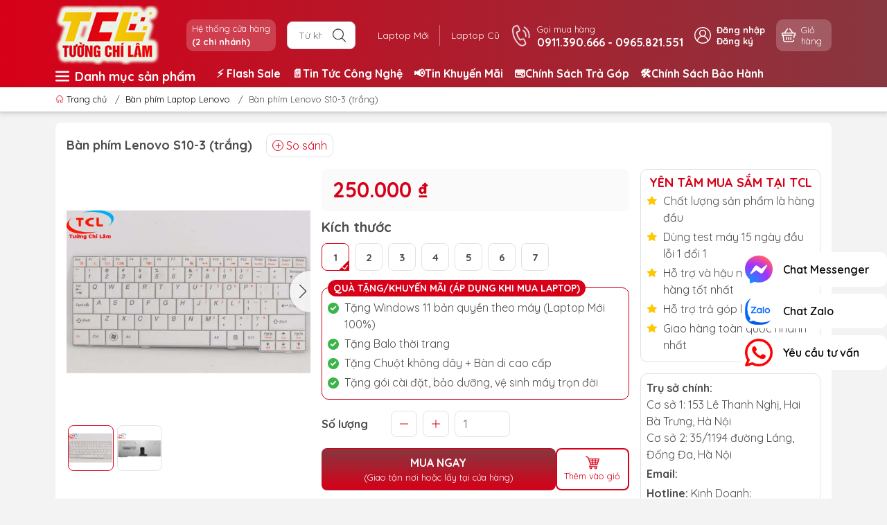

--- FILE ---
content_type: text/html; charset=utf-8
request_url: https://laptoptcl.vn/ban-phim-lenovo-s10-3-trang
body_size: 39036
content:
<!DOCTYPE html>
<html lang="vi">
	<head>
		<meta name="google-site-verification" content="ZH7zHS3EIQ4qEGm7YPqC63Qne0modIdbWP8rPMrJj2c" />
		<!-- Google Merchant Center -->
		<meta name="google-site-verification" content="F_60IveAl5452ePL4RNyqm3pcNF0wETMiFAfaMG7x2Y" />
		<!-- tiktok -->
		<script>
			!function (w, d, t) {
				w.TiktokAnalyticsObject=t;var ttq=w[t]=w[t]||[];ttq.methods=["page","track","identify","instances","debug","on","off","once","ready","alias","group","enableCookie","disableCookie"],ttq.setAndDefer=function(t,e){t[e]=function(){t.push([e].concat(Array.prototype.slice.call(arguments,0)))}};for(var i=0;i<ttq.methods.length;i++)ttq.setAndDefer(ttq,ttq.methods[i]);ttq.instance=function(t){for(var e=ttq._i[t]||[],n=0;n<ttq.methods.length;n++
)ttq.setAndDefer(e,ttq.methods[n]);return e},ttq.load=function(e,n){var i="https://analytics.tiktok.com/i18n/pixel/events.js";ttq._i=ttq._i||{},ttq._i[e]=[],ttq._i[e]._u=i,ttq._t=ttq._t||{},ttq._t[e]=+new Date,ttq._o=ttq._o||{},ttq._o[e]=n||{};n=document.createElement("script");n.type="text/javascript",n.async=!0,n.src=i+"?sdkid="+e+"&lib="+t;e=document.getElementsByTagName("script")[0];e.parentNode.insertBefore(n,e)};

				ttq.load('CHLFGQBC77UFB57T6MI0');
				ttq.page();
			}(window, document, 'ttq');
		</script>
		
		<!-- Google tag (gtag.js) -->
<script async src="https://www.googletagmanager.com/gtag/js?id=AW-11157992200"></script>
<script>
  window.dataLayer = window.dataLayer || [];
  function gtag(){dataLayer.push(arguments);}
  gtag('js', new Date());

  gtag('config', 'AW-11157992200');
</script>
		
		<meta charset="UTF-8" />
		<meta name="theme-color" content="#d70018">
		<meta http-equiv="Content-Security-Policy" content="block-all-mixed-content">
		<link rel="canonical" href="https://laptoptcl.vn/ban-phim-lenovo-s10-3-trang"/>
		<meta name='revisit-after' content='2 days' />
		<link rel="preconnect" href="https://laptoptcl.vn/ban-phim-lenovo-s10-3-trang">
		<link rel="preconnect" href="//www.google-analytics.com/">
		<link rel="preconnect" href="//www.googletagmanager.com/">
		<link rel="preconnect" href="https://bizweb.dktcdn.net" crossorigin>
		<meta name="viewport" content="width=device-width">
		<title>Bàn phím Lenovo S10-3 (trắng)

</title>
		<!-- ================= Page description ================== -->
		<meta name="description" content="Phím Lenovo S10-3 (trắng). Bảo hành dài hạn 9 tháng. 1 đổi 1 ngay lập tức trong 9 tháng khi phát sinh các lỗi của nhà sản xuất. Tường Chí Lâm – Điểm 10 cho sự tin cậy">
		<!-- ================= Meta ================== -->
		<meta name="keywords" content="Bàn phím Lenovo S10-3 (trắng), Bàn phím Laptop Lenovo, Bàn Phím Laptop, Linh kiện laptop, Bàn phím Lenovo, LaptopTCL | Laptop Tường Chí Lâm, laptoptcl.vn"/>	
		<meta name="robots" content="noodp,index,follow" />
		<link rel="shortcut icon" href="//bizweb.dktcdn.net/100/330/208/themes/958793/assets/favicon.png?1765770059700" type="image/x-icon" />  
	<meta property="og:type" content="product">
	<meta property="og:title" content="Bàn phím Lenovo S10-3 (trắng)">
		<meta property="og:image" content="http://bizweb.dktcdn.net/thumb/grande/100/330/208/products/24a-1.jpg?v=1542948364767">
		<meta property="og:image:secure_url" content="https://bizweb.dktcdn.net/thumb/grande/100/330/208/products/24a-1.jpg?v=1542948364767">
		<meta property="og:image" content="http://bizweb.dktcdn.net/thumb/grande/100/330/208/products/24a-2.jpg?v=1542948365303">
		<meta property="og:image:secure_url" content="https://bizweb.dktcdn.net/thumb/grande/100/330/208/products/24a-2.jpg?v=1542948365303">
	<meta property="og:price:amount" content="250.000">
	<meta property="og:price:currency" content="VND">
<meta property="og:description" content="Phím Lenovo S10-3 (trắng). Bảo hành dài hạn 9 tháng. 1 đổi 1 ngay lập tức trong 9 tháng khi phát sinh các lỗi của nhà sản xuất. Tường Chí Lâm – Điểm 10 cho sự tin cậy">
<meta property="og:url" content="https://laptoptcl.vn/ban-phim-lenovo-s10-3-trang">
<meta property="og:site_name" content="LaptopTCL | Laptop Tường Chí Lâm">		<style>
	@import url('https://fonts.googleapis.com/css2?family=Quicksand:wght@400;600;700&display=swap');
	:root {
		--menuWidth: calc(100% - 20px);
		--leftColBackground: #fff; 
		--lightLeftColBackground: #f3f3f3; /*+5%*/
		--darkLeftColBackground: #22272b; /*-5%*/
		--mainColor: #d70018;
		--mainColor2: #873740;
		--menuHover: #ffc107;
		--accentColor1: #929292;
		--accentColor2: #d80000; /*Màu giá*/
		--textColor: #4c4c4c;
		--toastSuccessBg: #d1e7dd;
		--toastSuccessCl: #0f5132;
		--toastWarningBg: #fff3cd;
		--toastWarningCl: #664d03;
		--toastErrorBg: #f8d7da;
		--toastErrorCl: #842029;
		--toastSystemBg: #d3d3d4;
		--toastSystemCl: #141619;
	}	
</style>
<link rel="preload" as="style" href="//bizweb.dktcdn.net/100/330/208/themes/958793/assets/swiper.scss.css?1765770059700"  type="text/css">
<link href="//bizweb.dktcdn.net/100/330/208/themes/958793/assets/swiper.scss.css?1765770059700" rel="stylesheet" type="text/css" media="all" />
<link rel="preload" as="style" href="//bizweb.dktcdn.net/100/330/208/themes/958793/assets/bootstrap.scss.css?1765770059700"  type="text/css">
<link href="//bizweb.dktcdn.net/100/330/208/themes/958793/assets/bootstrap.scss.css?1765770059700" rel="stylesheet" type="text/css" media="all" />
<link rel="preload" as="style"  href="//bizweb.dktcdn.net/100/330/208/themes/958793/assets/mew_style_first.scss.css?1765770059700" type="text/css">
<link href="//bizweb.dktcdn.net/100/330/208/themes/958793/assets/mew_style_first.scss.css?1765770059700" rel="stylesheet" type="text/css" media="all" />
<link rel="preload" as="style"  href="//bizweb.dktcdn.net/100/330/208/themes/958793/assets/mew_style_gb.scss.css?1765770059700" type="text/css">
<link href="//bizweb.dktcdn.net/100/330/208/themes/958793/assets/mew_style_gb.scss.css?1765770059700" rel="stylesheet" type="text/css" media="all" />
<link rel="preload" as="style"  href="//bizweb.dktcdn.net/100/330/208/themes/958793/assets/swatch_style.scss.css?1765770059700" type="text/css">
<link rel="preload" as="style"  href="//bizweb.dktcdn.net/100/330/208/themes/958793/assets/product_style.scss.css?1765770059700" type="text/css">
<link href="//bizweb.dktcdn.net/100/330/208/themes/958793/assets/swatch_style.scss.css?1765770059700" rel="stylesheet" type="text/css" media="all" />
<link href="//bizweb.dktcdn.net/100/330/208/themes/958793/assets/product_style.scss.css?1765770059700" rel="stylesheet" type="text/css" media="all" />




<link rel="preload" as="style"  href="//bizweb.dktcdn.net/100/330/208/themes/958793/assets/mew_noti.scss.css?1765770059700" type="text/css">
<link href="//bizweb.dktcdn.net/100/330/208/themes/958793/assets/mew_noti.scss.css?1765770059700" rel="stylesheet" type="text/css" media="all" />


		<link rel="preload" as="script" href="//bizweb.dktcdn.net/100/330/208/themes/958793/assets/swiper.js?1765770059700" />
		<script src="//bizweb.dktcdn.net/100/330/208/themes/958793/assets/swiper.js?1765770059700 "></script>
		<script>
	var Bizweb = Bizweb || {};
	Bizweb.store = 'a-tich.mysapo.net';
	Bizweb.id = 330208;
	Bizweb.theme = {"id":958793,"name":"TCL - 31/7","role":"main"};
	Bizweb.template = 'product';
	if(!Bizweb.fbEventId)  Bizweb.fbEventId = 'xxxxxxxx-xxxx-4xxx-yxxx-xxxxxxxxxxxx'.replace(/[xy]/g, function (c) {
	var r = Math.random() * 16 | 0, v = c == 'x' ? r : (r & 0x3 | 0x8);
				return v.toString(16);
			});		
</script>
<script>
	(function () {
		function asyncLoad() {
			var urls = ["//productreviews.sapoapps.vn/assets/js/productreviews.min.js?store=a-tich.mysapo.net","https://googleshopping.sapoapps.vn/conversion-tracker/global-tag/4034.js?store=a-tich.mysapo.net","https://googleshopping.sapoapps.vn/conversion-tracker/event-tag/4034.js?store=a-tich.mysapo.net","//bwstatistics.sapoapps.vn/genscript/script.js?store=a-tich.mysapo.net","https://google-shopping.sapoapps.vn/conversion-tracker/global-tag/2716.js?store=a-tich.mysapo.net","https://google-shopping.sapoapps.vn/conversion-tracker/event-tag/2716.js?store=a-tich.mysapo.net","https://productviewedhistory.sapoapps.vn/ProductViewed/ProductRecentScriptTags?store=a-tich.mysapo.net","https://contactform.sapoapps.vn/ContactForm/ContactFormAsset/ContactFormScript?store=a-tich.mysapo.net","https://forms.sapoapps.vn/libs/js/surveyform.min.js?store=a-tich.mysapo.net","//promotionpopup.sapoapps.vn/genscript/script.js?store=a-tich.mysapo.net","https://google-shopping-v2.sapoapps.vn/api/conversion-tracker/global-tag/286?store=a-tich.mysapo.net","https://google-shopping-v2.sapoapps.vn/api/conversion-tracker/event-tag/286?store=a-tich.mysapo.net","https://productsrecommend.sapoapps.vn/assets/js/script.js?store=a-tich.mysapo.net","https://popup.sapoapps.vn/api/genscript/script?store=a-tich.mysapo.net"];
			for (var i = 0; i < urls.length; i++) {
				var s = document.createElement('script');
				s.type = 'text/javascript';
				s.async = true;
				s.src = urls[i];
				var x = document.getElementsByTagName('script')[0];
				x.parentNode.insertBefore(s, x);
			}
		};
		window.attachEvent ? window.attachEvent('onload', asyncLoad) : window.addEventListener('load', asyncLoad, false);
	})();
</script>


<script>
	window.BizwebAnalytics = window.BizwebAnalytics || {};
	window.BizwebAnalytics.meta = window.BizwebAnalytics.meta || {};
	window.BizwebAnalytics.meta.currency = 'VND';
	window.BizwebAnalytics.tracking_url = '/s';

	var meta = {};
	
	meta.product = {"id": 13216508, "vendor": "Lenovo", "name": "Bàn phím Lenovo S10-3 (trắng)",
	"type": "Bàn phím Lenovo", "price": 250000 };
	
	
	for (var attr in meta) {
	window.BizwebAnalytics.meta[attr] = meta[attr];
	}
</script>

	
		<script src="/dist/js/stats.min.js?v=96f2ff2"></script>
	



<!-- Google tag (gtag.js) -->
<script async src="https://www.googletagmanager.com/gtag/js?id=G-BKHLC16RX8"></script>
<script>
  window.dataLayer = window.dataLayer || [];
  function gtag(){dataLayer.push(arguments);}
  gtag('js', new Date());

  gtag('config', 'G-BKHLC16RX8');
</script>
<script>

	window.enabled_enhanced_ecommerce = true;

</script>

<script>

	try {
		gtag('event', 'view_item', {
			items: [
				{
					id: 13216508,
					name: "Bàn phím Lenovo S10-3 (trắng)",
					brand: "Lenovo",
					category: "Bàn phím Lenovo",
					variant: "1",
					price: '250000'
				}
			]
		});
	} catch(e) { console.error('ga script error', e);}

</script>




<!--Facebook Pixel Code-->
<script>
	!function(f, b, e, v, n, t, s){
	if (f.fbq) return; n = f.fbq = function(){
	n.callMethod?
	n.callMethod.apply(n, arguments):n.queue.push(arguments)}; if (!f._fbq) f._fbq = n;
	n.push = n; n.loaded = !0; n.version = '2.0'; n.queue =[]; t = b.createElement(e); t.async = !0;
	t.src = v; s = b.getElementsByTagName(e)[0]; s.parentNode.insertBefore(t, s)}
	(window,
	document,'script','https://connect.facebook.net/en_US/fbevents.js');
	fbq('init', '528427881229049', {} , {'agent': 'plsapo'}); // Insert your pixel ID here.
	fbq('init', '422926591698569', {} , {'agent': 'plsapo'}); // Insert your pixel ID here.
	fbq('track', 'PageView',{},{ eventID: Bizweb.fbEventId });
	
	fbq('track', 'ViewContent', {
	content_ids: [13216508],
	content_name: '"Bàn phím Lenovo S10-3 (trắng)"',
	content_type: 'product_group',
	value: '250000',
	currency: window.BizwebAnalytics.meta.currency
	}, { eventID: Bizweb.fbEventId });
	
</script>
<noscript>
	<img height='1' width='1' style='display:none' src='https://www.facebook.com/tr?id=528427881229049,422926591698569&ev=PageView&noscript=1' />
</noscript>
<!--DO NOT MODIFY-->
<!--End Facebook Pixel Code-->



<script>
	var eventsListenerScript = document.createElement('script');
	eventsListenerScript.async = true;
	
	eventsListenerScript.src = "/dist/js/store_events_listener.min.js?v=1b795e9";
	
	document.getElementsByTagName('head')[0].appendChild(eventsListenerScript);
</script>






		
		<script rel="dns-prefetch">var ProductReviewsAppUtil=ProductReviewsAppUtil || {};ProductReviewsAppUtil.store={name: 'LaptopTCL | Laptop Tường Chí Lâm'};</script>


<script type="application/ld+json">
        {
        "@context": "http://schema.org",
        "@type": "BreadcrumbList",
        "itemListElement": 
        [
            {
                "@type": "ListItem",
                "position": 1,
                "item": 
                {
                  "@id": "https://laptoptcl.vn",
                  "name": "Trang chủ"
                }
            },
      
            {
                "@type": "ListItem",
                "position": 2,
                "item": 
                {
                  "@id": "https://laptoptcl.vn/ban-phim-lenovo-s10-3-trang",
                  "name": "Bàn phím Lenovo S10-3 (trắng)"
                }
            }
      
        
      
      
      
      
    
        ]
        }
</script>
		<link rel="preload" as="image" href="//bizweb.dktcdn.net/thumb/large/100/330/208/themes/958793/assets/slide-img1.png?1765770059700" media="screen and (max-width: 480px)">
		<link rel="preload" as="image" href="//bizweb.dktcdn.net/100/330/208/themes/958793/assets/slide-img1.png?1765770059700" media="screen and (min-width: 481px)">
		<link rel="preload" as="image" href="//bizweb.dktcdn.net/thumb/large/100/330/208/themes/958793/assets/slide-img2.png?1765770059700" media="screen and (max-width: 480px)">
		<link rel="preload" as="image" href="//bizweb.dktcdn.net/100/330/208/themes/958793/assets/slide-img2.png?1765770059700" media="screen and (min-width: 481px)">
	</head>
	<body id="body_m" >
		<div class="page-body">
			<div class="hidden-md hidden-lg opacity_menu"></div>
			<div class="opacity_filter"></div>
			<div id="body_overlay" class="position-fixed d-none"></div>
			<div class="w-100 clearfix">
<div class="menubar w-100 text-right d-flex d-lg-none position-fixed align-items-center scroll_down bg_no_index">
	<a href="/" title="LaptopTCL | Laptop Tường Chí Lâm" class="mr-auto ml-3">
		<img alt="LaptopTCL | Laptop Tường Chí Lâm" src="//bizweb.dktcdn.net/thumb/small/100/330/208/themes/958793/assets/logo_mobi.png?1765770059700" class="img-fluid mb_logo">
	</a> 
</div>
<div class="bg_head position-fixed w-100 scroll_down d-none"></div>
<div class="fix-menu">
	<div class="col-left position-fixed d-flex flex-column pt-2">
		<div class="container position-relative">
			<div class="row align-items-center">
				<div class="col-12 col-lg-2 d-none d-lg-block">
					<a href="/" title="LaptopTCL | Laptop Tường Chí Lâm" class="logo">
						<img alt="LaptopTCL | Laptop Tường Chí Lâm" src="//bizweb.dktcdn.net/100/330/208/themes/958793/assets/logo.png?1765770059700" class="img-fluid">
					</a> 
				</div>
				<div class="col-12 col-lg-10">
					<div class="d-lg-flex align-items-center position-static pr-menu">
						<div class="mr-2 mr-xl-3 level0 position-relative cls">
							<a href="dia-chi" title="Hệ thống cửa hàng" class="align-items-center d-flex head_svg p-1 pl-xl-2 pr-xl-2 rounded-10">
								<small>Hệ thống cửa hàng
									<b class="d-block">(2 chi nhánh)</b>
								</small>
							</a>
						</div>
						<div class="search-block mr-3">
							<form action="/search" method="get" class="js-search-form left-search position-relative mt-4 mt-lg-0 pt-2 pb-2 pt-lg-1 pb-lg-1">
								<input type="text" id="js-search-form" placeholder="Từ khoá..." value="" maxlength="70" name="query" class="rounded form-control pl-2 pl-lg-3 pr-5" autocomplete="off" required>
								<input type="submit" class="border-0 position-absolute p-0">
								<div class="w-100 position-absolute rounded searchResult px-2 d-none">
									<div class="overflow-auto search-result-warpper">
										<div class="d-block text-left h6 searchResult_products_text mt-2 p-2 rounded text-white">Sản phẩm (<span>0</span>)</div>
										<div class="searchResult_products"></div>
										
										<div class="d-block text-left h6 searchResult_articles_text mt-2 p-2 rounded text-white">Tin tức (<span>0</span>)</div>
										<div class="searchResult_articles"></div>
										
										
										<div class="d-block text-left h6 searchResult_pages_text mt-2 p-2 rounded text-white">Trang nội dung (<span>0</span>)</div>
										<div class="searchResult_pages"></div>
										
										<a href="/search?type=product&q=" class="btn border-0 rounded-0 w-100 my-0 all-result d-block mb-2 font-weight-bold">Xem tất cả kết quả</a>
									</div>
								</div>
							</form>
						</div>
						<div class="blog-block">
							<div class="blog_head text-center d-flex align-items-center">
								
								<a class="pl-2 pl-xl-3 pr-2 pr-xl-3 d-inline-block position-relative" href="/laptop-moi-chinh-hang" title="Laptop Mới">Laptop Mới</a>
								
								<a class="pl-2 pl-xl-3 pr-2 pr-xl-3 d-inline-block position-relative" href="/laptop-cu-ha-noi" title="Laptop Cũ">Laptop Cũ</a>
								
							</div>
						</div>
						<div class="info-block mr-3">
							<a href="tel:0911390666-0965821551" title="0911.390.666 - 0965.821.551" class="align-items-center d-flex">
								<span class="play0 d-none d-xl-block">
									<svg width="32" height="32">
										<use href="#svg-phone" />
									</svg>
								</span>
								<b><small>Gọi mua hàng</small> <br>0911.390.666 - 0965.821.551</b>
							</a>
						</div>
						<div class="navigation-bottom mt-auto mt-lg-0">
							<div class="b_use d-none d-lg-flex align-items-stretch">
								
								<div id="js-login-toggle" class="btn-account d-none d-lg-flex align-items-center justify-content-center mr-3">
									<svg width="24" height="24" class="mr-2 d-none d-xl-block">
										<use href="#svg-account"/>
									</svg>
									<div id="m_login" class="pop_login">
										<a href="/account/login" class="item_login d-block font-weight-bold small" title="Đăng nhập">Đăng nhập</a>
										<a href="/account/register" class="item_login d-block font-weight-bold small" title="Đăng ký">Đăng ký</a>
									</div>
								</div>
								<a class="p-1 btn-cart position-relative d-inline-flex head_svg justify-content-center align-items-center rounded-10" title="Giỏ hàng" href="/cart">
									<span class="b_ico_Cart text-center d-flex justify-content-center align-items-center position-relative">
										<svg width="20" height="20" >
											<use href="#svg-cart" />
										</svg>
										<span class="btn-cart-indicator position-absolute d-none font-weight-bold text-center text-white"></span>
									</span>
									<small class="d-none d-xl-block ml-lg-1">Giỏ hàng</small>
								</a>
								
							</div>
						</div>
					</div>
				</div>
			</div>
		</div>
	</div>
	<div class="navigation-block mr-lg-auto d-none d-lg-block">
		<div class="container">
			<div class="row">
				<div class="cate-menu d-none d-xl-flex">
					<div class="title-cate"><svg class="mr-2" width="20" height="20" xmlns="http://www.w3.org/2000/svg" version="1.1" xmlns:xlink="http://www.w3.org/1999/xlink" width="512" height="512" x="0" y="0" viewBox="0 0 464.205 464.205" style="enable-background:new 0 0 512 512" xml:space="preserve" class=""><g><path d="M435.192 406.18H29.013C12.989 406.18 0 393.19 0 377.167s12.989-29.013 29.013-29.013h406.18c16.023 0 29.013 12.99 29.013 29.013-.001 16.023-12.99 29.013-29.014 29.013zM435.192 261.115H29.013C12.989 261.115 0 248.126 0 232.103s12.989-29.013 29.013-29.013h406.18c16.023 0 29.013 12.989 29.013 29.013s-12.99 29.012-29.014 29.012zM435.192 116.051H29.013C12.989 116.051 0 103.062 0 87.038s12.989-29.013 29.013-29.013h406.18c16.023 0 29.013 12.989 29.013 29.013s-12.99 29.013-29.014 29.013z" fill="#ffffff" opacity="1" data-original="#000000" class=""></path></g></svg> Danh mục sản phẩm</div>
					<ul class="cate ">
						
						
						<li>
							<a href="/laptop-moi-chinh-hang" title="Laptop Mới"><img src="//bizweb.dktcdn.net/100/330/208/themes/958793/assets/cate_1.png?1765770059700" alt="Laptop Mới"/>Laptop Mới</a>
							<div class="cate-child">
								<ul>
									<li>
										<a href="/laptop-dell-new" title="/laptop-dell-new">Laptop Dell (NEW)</a>
										<ul>
											<li>
												<a href="/laptop-dell-inspiron" title="/laptop-dell-inspiron">Dell Inspiron</a>
											</li>
											<li>
												<a href="/laptop-dell-vostro" title="/laptop-dell-vostro">Dell Vostro</a>
											</li>
											<li>
												<a href="/laptop-dell-gaming" title="/laptop-dell-gaming">Dell Gaming</a>
											</li>
											<li>
												<a href="/laptop-dell-latitude" title="/laptop-dell-latitude">Dell Latitude</a>
											</li>
											<li>
												<a href="/laptop-dell-precision" title="/laptop-dell-precision">Dell Precision</a>
											</li>
											<li>
												<a href="/laptop-dell-xps" title="/laptop-dell-xps">Dell XPS</a>
											</li>
										</ul>
									</li>
									<li>
										<a href="/laptop-asus-new" title="/laptop-asus-new">Laptop Asus (NEW)</a>
										<ul>
											<li>
												<a href="/laptop-asus-vivobook" title="/laptop-asus-vivobook">Asus VivoBook</a>
											</li>
											<li>
												<a href="/laptop-asus-zenbook" title="/laptop-asus-zenbook">Asus ZenBook</a>
											</li>
											<li>
												<a href="/laptop-asus-vivobook-pro-oled" title="/laptop-asus-vivobook-pro-oled">Asus VivoBook Pro OLED</a>
											</li>
											<li>
												<a href="/laptop-asus-tuf-gaming" title="/laptop-asus-tuf-gaming">Asus TUF Gaming</a>
											</li>
											<li>
												<a href="/laptop-asus-rog-gaming" title="/laptop-asus-rog-gaming">Asus ROG Gaming</a>
											</li>
											<li>
												<a href="/laptop-asus-expertbook" title="/laptop-asus-expertbook">Asus ExpertBook</a>
											</li>
										</ul>
									</li>
									<li>
										<a href="/laptop-hp-new" title="/laptop-hp-new">Laptop HP (NEW)</a>
										<ul>
											<li>
												<a href="/laptop-hp-envy" title="/laptop-hp-envy">HP Envy</a>
											</li>
											<li>
												<a href="/laptop-hp-pavilion" title="/laptop-hp-pavilion">HP Pavilion</a>
											</li>
											<li>
												<a href="/laptop-hp-probook" title="/laptop-hp-probook">HP ProBook</a>
											</li>
											<li>
												<a href="/laptop-hp-elitebook" title="/laptop-hp-elitebook">HP EliteBook</a>
											</li>
											<li>
												<a href="/laptop-hp-victus-gaming" title="/laptop-hp-victus-gaming">HP Victus Gaming</a>
											</li>
											<li>
												<a href="/laptop-hp-omen" title="/laptop-hp-omen">HP Omen</a>
											</li>
											<li>
												<a href="/hp-spectre" title="/hp-spectre">HP Spectre</a>
											</li>
											<li>
												<a href="/hp-omnibook" title="/hp-omnibook">HP OmniBook</a>
											</li>
										</ul>
									</li>
									<li>
										<a href="/laptop-acer-new" title="/laptop-acer-new">Laptop Acer (NEW)</a>
										<ul>
											<li>
												<a href="/laptop-acer-swift" title="/laptop-acer-swift">Acer Swift</a>
											</li>
											<li>
												<a href="/laptop-acer-aspire" title="/laptop-acer-aspire">Acer Aspire</a>
											</li>
											<li>
												<a href="/laptop-acer-gaming-nitro" title="/laptop-acer-gaming-nitro">Acer Gaming Nitro</a>
											</li>
											<li>
												<a href="/laptop-acer-travelmate" title="/laptop-acer-travelmate">Acer TravelMate</a>
											</li>
											<li>
												<a href="/laptop-acer-gaming-predator" title="/laptop-acer-gaming-predator">Acer Gaming Predator</a>
											</li>
										</ul>
									</li>
									<li>
										<a href="/laptop-lenovo-new" title="/laptop-lenovo-new">Laptop Lenovo (NEW)</a>
										<ul>
											<li>
												<a href="/laptop-lenovo-thinkpad" title="/laptop-lenovo-thinkpad">Lenovo ThinkPad</a>
											</li>
											<li>
												<a href="/laptop-lenovo-thinkbook" title="/laptop-lenovo-thinkbook">Lenovo ThinkBook</a>
											</li>
											<li>
												<a href="/laptop-lenovo-ideapad" title="/laptop-lenovo-ideapad">Lenovo IdeaPad</a>
											</li>
											<li>
												<a href="/laptop-lenovo-ideapad-gaming" title="/laptop-lenovo-ideapad-gaming">Lenovo IdeaPad Gaming</a>
											</li>
											<li>
												<a href="/laptop-lenovo-yoga" title="/laptop-lenovo-yoga">Lenovo Yoga</a>
											</li>
											<li>
												<a href="/laptop-lenovo-legion" title="/laptop-lenovo-legion">Lenovo Legion</a>
											</li>
											<li>
												<a href="/lenovo-loq-moi-chinh-hang" title="/lenovo-loq-moi-chinh-hang">Lenovo LOQ</a>
											</li>
											<li>
												<a href="/lenovo-lecoo" title="/lenovo-lecoo">Lenovo Lecoo</a>
											</li>
										</ul>
									</li>
									<li>
										<a href="/laptop-samsung-new" title="/laptop-samsung-new">Laptop Samsung (NEW)</a>
										<ul>
											<li>
												<a href="/samsung-galaxy-book-ultra" title="/samsung-galaxy-book-ultra">Samsung Galaxy Book Ultra</a>
											</li>
											<li>
												<a href="/samsung-galaxy-book-book-pro" title="/samsung-galaxy-book-book-pro">Samsung Galaxy Book/Book Pro</a>
											</li>
											<li>
												<a href="/samsung-galaxy-book-book-pro-360" title="/samsung-galaxy-book-book-pro-360">Samsung Galaxy Book/Book Pro 360</a>
											</li>
										</ul>
									</li>
									<li>
										<a href="/laptop-fujitsu-new" title="/laptop-fujitsu-new">Laptop Fujitsu (NEW)</a>
									</li>
									<li>
										<a href="/laptop-theo-nhu-cau" title="/laptop-theo-nhu-cau">Laptop Theo Nhu Cầu</a>
										<ul>
											<li>
												<a href="/laptop-van-phong-ultrabook-mong-nhe-gia-re" title="/laptop-van-phong-ultrabook-mong-nhe-gia-re">Laptop Văn Phòng - Học Tập</a>
											</li>
											<li>
												<a href="/laptop-do-hoa-1" title="/laptop-do-hoa-1">Laptop Đồ Họa</a>
											</li>
											<li>
												<a href="/laptop-gaming-ha-noi" title="/laptop-gaming-ha-noi">Laptop Gaming</a>
											</li>
											<li>
												<a href="/laptop-mong-nhe-gia-re" title="/laptop-mong-nhe-gia-re">Laptop Mỏng Nhẹ</a>
											</li>
											<li>
												<a href="/laptop-sinh-vien-gia-re" title="/laptop-sinh-vien-gia-re">Laptop Sinh Viên</a>
											</li>
											<li>
												<a href="/laptop-doanh-nhan-cao-cap" title="/laptop-doanh-nhan-cao-cap">Laptop Doanh Nhân</a>
											</li>
											<li>
												<a href="/laptop-chat-luong-cao" title="/laptop-chat-luong-cao">Laptop Chất Lượng Cao</a>
											</li>
										</ul>
									</li>
									<li>
										<a href="/" title="/">Laptop Theo Giá</a>
										<ul>
											<li>
												<a href="/laptop-duoi-10-trieu" title="/laptop-duoi-10-trieu">Laptop Dưới 10 Triệu</a>
											</li>
											<li>
												<a href="/laptop-tu-10-15-trieu" title="/laptop-tu-10-15-trieu">Laptop Từ 10 - 15 Triệu</a>
											</li>
											<li>
												<a href="/laptop-tu-15-20-trieu" title="/laptop-tu-15-20-trieu">Laptop Từ 15 - 20 Triệu</a>
											</li>
											<li>
												<a href="/laptop-tu-20-25-trieu" title="/laptop-tu-20-25-trieu">Laptop Từ 20 - 25 Triệu</a>
											</li>
											<li>
												<a href="/" title="/">Laptop Từ 25 - 30 Triệu</a>
											</li>
											<li>
												<a href="/" title="/">Laptop Từ 30 - 35 Triệu</a>
											</li>
											<li>
												<a href="/" title="/">Laptop Từ 35 - 40 Triệu</a>
											</li>
											<li>
												<a href="/" title="/">Laptop Trên 40 Triệu</a>
											</li>
										</ul>
									</li>
									<li>
										<a href="/laptop-ai-tri-tue-nhan-tao" title="/laptop-ai-tri-tue-nhan-tao">Laptop AI - Trí Tuệ Nhân Tạo</a>
									</li>
									<li>
										<a href="/laptop-gaming-ha-noi" title="/laptop-gaming-ha-noi">Laptop Gaming</a>
									</li>
								</ul>
							</div>
						</li>
						
						
						<li>
							<a href="/laptop-cu-ha-noi" title="Laptop Cũ"><img src="//bizweb.dktcdn.net/100/330/208/themes/958793/assets/cate_2.png?1765770059700" alt="Laptop Cũ"/>Laptop Cũ</a>
							<div class="cate-child">
								<ul>
									<li>
										<a href="/laptop-dell" title="/laptop-dell">Laptop DELL cũ</a>
										<ul>
											<li>
												<a href="/dell-inspiron" title="/dell-inspiron">Dell Inspiron</a>
											</li>
											<li>
												<a href="/dell-xps" title="/dell-xps">Dell XPS</a>
											</li>
											<li>
												<a href="/dell-latitude" title="/dell-latitude">Dell Latitude</a>
											</li>
											<li>
												<a href="/dell-precision" title="/dell-precision">Dell Precision</a>
											</li>
											<li>
												<a href="/dell-vostro" title="/dell-vostro">Dell Vostro</a>
											</li>
											<li>
												<a href="/alienware" title="/alienware">Alienware</a>
											</li>
										</ul>
									</li>
									<li>
										<a href="/laptop-hp" title="/laptop-hp">Laptop HP cũ</a>
										<ul>
											<li>
												<a href="/hp-pavilion" title="/hp-pavilion">HP Pavilion</a>
											</li>
											<li>
												<a href="/hp-envy" title="/hp-envy">HP Envy</a>
											</li>
											<li>
												<a href="/hp-elitebook" title="/hp-elitebook">HP Elitebook</a>
											</li>
											<li>
												<a href="/hp-probook" title="/hp-probook">HP Probook</a>
											</li>
											<li>
												<a href="/hp-ultrabook" title="/hp-ultrabook">HP Ultrabook</a>
											</li>
											<li>
												<a href="/laptop-hp-zbook" title="/laptop-hp-zbook">HP Zbook</a>
											</li>
											<li>
												<a href="/hp-spectre-cu-gia-re" title="/hp-spectre-cu-gia-re">HP Spectre Cũ</a>
											</li>
											<li>
												<a href="/hp-omen-cu" title="/hp-omen-cu">HP Omen Cũ</a>
											</li>
										</ul>
									</li>
									<li>
										<a href="/laptop-asus" title="/laptop-asus">Laptop ASUS cũ</a>
										<ul>
											<li>
												<a href="/asus-vivobook" title="/asus-vivobook">Asus Vivobook</a>
											</li>
											<li>
												<a href="/asus-zenbook-cu" title="/asus-zenbook-cu">Asus Zenbook</a>
											</li>
											<li>
												<a href="/asus-tuf-gaming" title="/asus-tuf-gaming">Asus TUF Gaming</a>
											</li>
										</ul>
									</li>
									<li>
										<a href="/laptop-lenovo" title="/laptop-lenovo">Laptop LENOVO cũ</a>
										<ul>
											<li>
												<a href="/lenovo-thinkpad" title="/lenovo-thinkpad">Lenovo Thinkpad</a>
											</li>
											<li>
												<a href="/lenovo-ideapad" title="/lenovo-ideapad">Lenovo Ideapad</a>
											</li>
											<li>
												<a href="/lenovo-yoga" title="/lenovo-yoga">Lenovo Yoga</a>
											</li>
											<li>
												<a href="/lenovo-legion" title="/lenovo-legion">Lenovo Legion</a>
											</li>
											<li>
												<a href="/lenovo-thinkbook" title="/lenovo-thinkbook">Lenovo Thinkbook</a>
											</li>
										</ul>
									</li>
									<li>
										<a href="/laptop-acer" title="/laptop-acer">Laptop ACER cũ</a>
										<ul>
											<li>
												<a href="/acer-aspire" title="/acer-aspire">Acer Aspire</a>
											</li>
											<li>
												<a href="/acer-predator" title="/acer-predator">Acer Predator</a>
											</li>
											<li>
												<a href="/acer-nitro" title="/acer-nitro">Acer Nitro</a>
											</li>
											<li>
												<a href="/acer-chromebook" title="/acer-chromebook">Acer Chromebook</a>
											</li>
											<li>
												<a href="/acer-travelmate-cu" title="/acer-travelmate-cu">Acer Travelmate Cũ</a>
											</li>
										</ul>
									</li>
								</ul>
							</div>
						</li>
						
						
						<li>
							<a href="/linh-kien-laptop-1" title="Linh Kiện Laptop"><img src="//bizweb.dktcdn.net/100/330/208/themes/958793/assets/cate_3.png?1765770059700" alt="Linh Kiện Laptop"/>Linh Kiện Laptop</a>
							<div class="cate-child">
								<ul>
									<li>
										<a href="/ban-phim-laptop" title="/ban-phim-laptop">Bàn phím Laptop</a>
										<ul>
											<li>
												<a href="/ban-phim-laptop-acer" title="/ban-phim-laptop-acer">Bàn phím Laptop Acer</a>
											</li>
											<li>
												<a href="/ban-phim-laptop-asus" title="/ban-phim-laptop-asus">Bàn phím Laptop Asus</a>
											</li>
											<li>
												<a href="/ban-phim-laptop-dell" title="/ban-phim-laptop-dell">Bàn phím Laptop Dell</a>
											</li>
											<li>
												<a href="/ban-phim-laptop-hp" title="/ban-phim-laptop-hp">Bàn phím Laptop HP</a>
											</li>
											<li>
												<a href="/ban-phim-laptop-lenovo" title="/ban-phim-laptop-lenovo">Bàn phím Laptop Lenovo</a>
											</li>
											<li>
												<a href="/ban-phim-laptop-samsung" title="/ban-phim-laptop-samsung">Bàn phím Laptop Samsung</a>
											</li>
											<li>
												<a href="/ban-phim-laptop-toshiba" title="/ban-phim-laptop-toshiba">Bàn phím Laptop Toshiba</a>
											</li>
											<li>
												<a href="/ban-phim-laptop-ibm" title="/ban-phim-laptop-ibm">Bàn phím Laptop IBM</a>
											</li>
										</ul>
									</li>
									<li>
										<a href="/pin-laptop" title="/pin-laptop">Pin Laptop</a>
										<ul>
											<li>
												<a href="/pin-laptop-acer" title="/pin-laptop-acer">Pin Laptop Acer</a>
											</li>
											<li>
												<a href="/pin-laptop-asus" title="/pin-laptop-asus">Pin Laptop Asus</a>
											</li>
											<li>
												<a href="/pin-laptop-dell" title="/pin-laptop-dell">Pin Laptop Dell</a>
											</li>
											<li>
												<a href="/pin-laptop-hp" title="/pin-laptop-hp">Pin Laptop HP</a>
											</li>
											<li>
												<a href="/pin-laptop-ibm" title="/pin-laptop-ibm">Pin Laptop IBM</a>
											</li>
											<li>
												<a href="/pin-laptop-lenovo" title="/pin-laptop-lenovo">Pin Laptop Lenovo</a>
											</li>
											<li>
												<a href="/pin-laptop-samsung" title="/pin-laptop-samsung">Pin Laptop Samsung</a>
											</li>
											<li>
												<a href="/pin-laptop-sony" title="/pin-laptop-sony">Pin Laptop Sony</a>
											</li>
											<li>
												<a href="/pin-laptop-toshiba" title="/pin-laptop-toshiba">Pin Laptop Toshiba</a>
											</li>
											<li>
												<a href="/pin-macbook" title="/pin-macbook">Pin Macbook</a>
											</li>
											<li>
												<a href="/pin-laptop-msi" title="/pin-laptop-msi">Pin Laptop MSI</a>
											</li>
											<li>
												<a href="/pin-laptop-surface" title="/pin-laptop-surface">Pin Laptop Surface</a>
											</li>
										</ul>
									</li>
									<li>
										<a href="/sac-laptop" title="/sac-laptop">Sạc Laptop</a>
										<ul>
											<li>
												<a href="/sac-acer" title="/sac-acer">Sạc Acer</a>
											</li>
											<li>
												<a href="/sac-laptop-dell" title="/sac-laptop-dell">Sạc Dell</a>
											</li>
											<li>
												<a href="/sac-laptop-hp" title="/sac-laptop-hp">Sạc HP</a>
											</li>
											<li>
												<a href="/sac-lenovo" title="/sac-lenovo">Sạc Lenovo</a>
											</li>
											<li>
												<a href="/sac-sony" title="/sac-sony">Sạc Sony</a>
											</li>
											<li>
												<a href="/sac-samsung" title="/sac-samsung">Sạc Samsung</a>
											</li>
											<li>
												<a href="/sac-macbook" title="/sac-macbook">Sạc Macbook</a>
											</li>
											<li>
												<a href="/sac-ibm" title="/sac-ibm">Sạc IBM</a>
											</li>
											<li>
												<a href="/sac-surface" title="/sac-surface">Sạc Surface</a>
											</li>
											<li>
												<a href="/sac-toshiba" title="/sac-toshiba">Sạc Toshiba</a>
											</li>
										</ul>
									</li>
									<li>
										<a href="/man-hinh-laptop" title="/man-hinh-laptop">Màn Hình Laptop</a>
										<ul>
											<li>
												<a href="/man-hinh-laptop-10-1-inch" title="/man-hinh-laptop-10-1-inch">Màn Hình Laptop 10.1 inch</a>
											</li>
											<li>
												<a href="/man-hinh-laptop-11-6-inch" title="/man-hinh-laptop-11-6-inch">Màn Hình Laptop 11.6 inch</a>
											</li>
											<li>
												<a href="/man-hinh-laptop-12-1-inch" title="/man-hinh-laptop-12-1-inch">Màn Hình Laptop 12.1 inch</a>
											</li>
											<li>
												<a href="/man-hinh-laptop-12-5-inch" title="/man-hinh-laptop-12-5-inch">Màn Hình Laptop 12.5 inch</a>
											</li>
											<li>
												<a href="/man-hinh-laptop-13-3-inch" title="/man-hinh-laptop-13-3-inch">Màn Hình Laptop 13.3 inch</a>
											</li>
											<li>
												<a href="/man-hinh-laptop-14-inch-1" title="/man-hinh-laptop-14-inch-1">Màn Hình Laptop 14 inch</a>
											</li>
											<li>
												<a href="/man-hinh-laptop-15-6-inch-1" title="/man-hinh-laptop-15-6-inch-1">Màn Hình Laptop 15.6 inch</a>
											</li>
											<li>
												<a href="/man-hinh-laptop-16-inch" title="/man-hinh-laptop-16-inch">Màn Hình Laptop 16 inch</a>
											</li>
											<li>
												<a href="/man-hinh-laptop-17-inch" title="/man-hinh-laptop-17-inch">Màn Hình Laptop 17 inch</a>
											</li>
										</ul>
									</li>
									<li>
										<a href="/ram-laptop" title="/ram-laptop">RAM Laptop</a>
										<ul>
											<li>
												<a href="/" title="/">RAM DDR3</a>
											</li>
											<li>
												<a href="/ram-ddr3l" title="/ram-ddr3l">RAM DDR3L</a>
											</li>
											<li>
												<a href="/ram-ddr4" title="/ram-ddr4">RAM DDR4</a>
											</li>
											<li>
												<a href="/ram-ddr5" title="/ram-ddr5">RAM DDR5</a>
											</li>
										</ul>
									</li>
									<li>
										<a href="/quat-laptop" title="/quat-laptop">Quạt Laptop</a>
										<ul>
											<li>
												<a href="/quat-acer" title="/quat-acer">Quạt Acer</a>
											</li>
											<li>
												<a href="/quat-asus" title="/quat-asus">Quạt Asus</a>
											</li>
											<li>
												<a href="/quat-dell" title="/quat-dell">Quạt Dell</a>
											</li>
											<li>
												<a href="/quat-hp" title="/quat-hp">Quạt HP</a>
											</li>
											<li>
												<a href="/quat-lenovo" title="/quat-lenovo">Quạt Lenovo</a>
											</li>
											<li>
												<a href="/quat-sony" title="/quat-sony">Quạt Sony</a>
											</li>
											<li>
												<a href="/quat-samsung" title="/quat-samsung">Quạt Samsung</a>
											</li>
											<li>
												<a href="/quat-toshiba" title="/quat-toshiba">Quạt Toshiba</a>
											</li>
											<li>
												<a href="/quat-ibm" title="/quat-ibm">Quạt IBM</a>
											</li>
										</ul>
									</li>
									<li>
										<a href="/ban-le-laptop" title="/ban-le-laptop">Bản Lề Laptop</a>
										<ul>
											<li>
												<a href="/ban-le-acer" title="/ban-le-acer">Bản Lề Acer</a>
											</li>
											<li>
												<a href="/ban-le-asus" title="/ban-le-asus">Bản Lề Asus</a>
											</li>
											<li>
												<a href="/ban-le-dell" title="/ban-le-dell">Bản Lề Dell</a>
											</li>
											<li>
												<a href="/ban-le-hp" title="/ban-le-hp">Bản Lề HP</a>
											</li>
											<li>
												<a href="/ban-le-lenovo" title="/ban-le-lenovo">Bản Lề Lenovo</a>
											</li>
											<li>
												<a href="/ban-le-sony" title="/ban-le-sony">Bản Lề Sony</a>
											</li>
											<li>
												<a href="/ban-le-samsung" title="/ban-le-samsung">Bản Lề Samsung</a>
											</li>
											<li>
												<a href="/ban-le-toshiba" title="/ban-le-toshiba">Bản Lề Toshiba</a>
											</li>
											<li>
												<a href="/ban-le-ibm" title="/ban-le-ibm">Bản Lề IBM</a>
											</li>
										</ul>
									</li>
									<li>
										<a href="/ssd" title="/ssd">Ổ Cứng SSD</a>
										<ul>
											<li>
												<a href="/ssd-memory-ghost" title="/ssd-memory-ghost">SSD Memory Ghost</a>
											</li>
											<li>
												<a href="/ssd-kingston" title="/ssd-kingston">SSD Kingston</a>
											</li>
											<li>
												<a href="/o-cung-ssd-western-digital" title="/o-cung-ssd-western-digital">SSD Western Digital</a>
											</li>
											<li>
												<a href="/o-cung-ssd-hikvision" title="/o-cung-ssd-hikvision">SSD Hikvision</a>
											</li>
										</ul>
									</li>
									<li>
										<a href="/cap-man-hinh-laptop" title="/cap-man-hinh-laptop">Cáp Màn Hình Laptop</a>
										<ul>
											<li>
												<a href="/cap-man-hinh-acer" title="/cap-man-hinh-acer">Cáp Màn Hình Acer</a>
											</li>
											<li>
												<a href="/cap-man-hinh-asus" title="/cap-man-hinh-asus">Cáp Màn Hình Asus</a>
											</li>
											<li>
												<a href="/cap-man-hinh-dell" title="/cap-man-hinh-dell">Cáp Màn Hình Dell</a>
											</li>
											<li>
												<a href="/cap-man-hinh-hp" title="/cap-man-hinh-hp">Cáp Màn Hình HP</a>
											</li>
											<li>
												<a href="/cap-man-hinh-sony" title="/cap-man-hinh-sony">Cáp Màn Hình Sony</a>
											</li>
											<li>
												<a href="/cap-man-hinh-samsung" title="/cap-man-hinh-samsung">Cáp Màn Hình Samsung</a>
											</li>
											<li>
												<a href="/cap-man-hinh-lenovo-ibm" title="/cap-man-hinh-lenovo-ibm">Cáp Màn Hình Lenovo + IBM</a>
											</li>
											<li>
												<a href="/cap-man-hinh-toshiba" title="/cap-man-hinh-toshiba">Cáp Màn Hình Toshiba</a>
											</li>
										</ul>
									</li>
									<li>
										<a href="/cam-ung-laptop" title="/cam-ung-laptop">Cảm ứng Laptop</a>
										<ul>
											<li>
												<a href="/cam-ung-acer" title="/cam-ung-acer">Cảm ứng Acer</a>
											</li>
											<li>
												<a href="/cam-ung-asus" title="/cam-ung-asus">Cảm ứng Asus</a>
											</li>
											<li>
												<a href="/cam-ung-dell" title="/cam-ung-dell">Cảm ứng Dell</a>
											</li>
											<li>
												<a href="/cam-ung-hp" title="/cam-ung-hp">Cảm ứng HP</a>
											</li>
											<li>
												<a href="/cam-ung-lenovo" title="/cam-ung-lenovo">Cảm ứng Lenovo</a>
											</li>
											<li>
												<a href="/cam-ung-sony" title="/cam-ung-sony">Cảm ứng Sony</a>
											</li>
											<li>
												<a href="/cam-ung-samsung" title="/cam-ung-samsung">Cảm ứng Samsung</a>
											</li>
											<li>
												<a href="/cam-ung-toshiba" title="/cam-ung-toshiba">Cảm ứng Toshiba</a>
											</li>
										</ul>
									</li>
								</ul>
							</div>
						</li>
						
						
						<li>
							<a href="/linh-kien-laptop-pc" title="PC - Linh Kiện PC"><img src="//bizweb.dktcdn.net/100/330/208/themes/958793/assets/cate_4.png?1765770059700" alt="PC - Linh Kiện PC"/>PC - Linh Kiện PC</a>
							<div class="cate-child">
								<ul>
									<li>
										<a href="/pc-tuong-chi-lam" title="/pc-tuong-chi-lam">PC TƯỜNG CHÍ LÂM</a>
									</li>
									<li>
										<a href="/may-tinh-pc-all-in-one" title="/may-tinh-pc-all-in-one">Máy Tính PC All In One</a>
									</li>
									<li>
										<a href="/cpu-bo-vi-xu-ly" title="/cpu-bo-vi-xu-ly">CPU - Bộ Xử Lý</a>
										<ul>
											<li>
												<a href="/" title="/">CPU Intel</a>
											</li>
											<li>
												<a href="/" title="/">CPU AMD</a>
											</li>
										</ul>
									</li>
									<li>
										<a href="/mainboard-bo-mach-chu" title="/mainboard-bo-mach-chu">Mainboard - Bo Mạch Chủ</a>
									</li>
									<li>
										<a href="/" title="/">VGA - Card Màn Hình</a>
										<ul>
											<li>
												<a href="/vga-card-man-hinh" title="/vga-card-man-hinh">VGA - Card Màn Hình</a>
											</li>
										</ul>
									</li>
									<li>
										<a href="/man-hinh-may-tinh" title="/man-hinh-may-tinh">Màn Hình Máy Tính</a>
									</li>
									<li>
										<a href="/nguon-pc" title="/nguon-pc">PSU - Nguồn Máy Tính</a>
									</li>
									<li>
										<a href="/" title="/">RAM - Bộ Nhớ Trong</a>
										<ul>
											<li>
												<a href="/" title="/">RAM DDR4</a>
											</li>
											<li>
												<a href="/" title="/">RAM DDR5</a>
											</li>
										</ul>
									</li>
									<li>
										<a href="/ssd" title="/ssd">Ổ Cứng SSD</a>
										<ul>
											<li>
												<a href="/ssd-memory-ghost" title="/ssd-memory-ghost">SSD Mermory Ghost</a>
											</li>
											<li>
												<a href="/ssd-kingston" title="/ssd-kingston">SSD Kingston</a>
											</li>
										</ul>
									</li>
								</ul>
							</div>
						</li>
						
						
						<li>
							<a href="/phu-kien-laptop-pc" title="Phụ Kiện Laptop, PC"><img src="//bizweb.dktcdn.net/100/330/208/themes/958793/assets/cate_5.png?1765770059700" alt="Phụ Kiện Laptop, PC"/>Phụ Kiện Laptop, PC</a>
							<div class="cate-child">
								<ul>
									<li>
										<a href="/bo-chia-chuyen-doi-tin-hieu" title="/bo-chia-chuyen-doi-tin-hieu">Thiết Bị Chuyển Đổi Tín Hiệu</a>
									</li>
									<li>
										<a href="/cap-chuyen-doi-tin-hieu" title="/cap-chuyen-doi-tin-hieu">Dây Cáp Các Loại</a>
										<ul>
											<li>
												<a href="/" title="/">Dây Cáp Sạc</a>
											</li>
											<li>
												<a href="/" title="/">Dây Cáp Tín Hiệu</a>
											</li>
										</ul>
									</li>
									<li>
										<a href="/" title="/">Bộ Chia Tín Hiệu</a>
									</li>
									<li>
										<a href="/sac-du-phong" title="/sac-du-phong">Sạc Dự Phòng</a>
									</li>
									<li>
										<a href="/" title="/">Phụ Kiện Khác</a>
										<ul>
											<li>
												<a href="/" title="/">Giá Đỡ Điện Thoại</a>
											</li>
											<li>
												<a href="/" title="/">Thiết Bị Thu BlueTooth</a>
											</li>
										</ul>
									</li>
									<li>
										<a href="/box-o-cung-di-dong" title="/box-o-cung-di-dong">Box Ổ Cứng Di động</a>
									</li>
								</ul>
							</div>
						</li>
						
						
						<li>
							<a href="/" title="Bàn Phím, Chuột, Loa, Tai Nghe"><img src="//bizweb.dktcdn.net/100/330/208/themes/958793/assets/cate_6.png?1765770059700" alt="Bàn Phím, Chuột, Loa, Tai Nghe"/>Bàn Phím, Chuột, Loa, Tai Nghe</a>
							<div class="cate-child">
								<ul>
									<li>
										<a href="/ban-phim-1" title="/ban-phim-1">Bàn Phím</a>
										<ul>
											<li>
												<a href="/ban-phim-co" title="/ban-phim-co">Bàn Phím Cơ</a>
											</li>
											<li>
												<a href="/ban-phim-gaming" title="/ban-phim-gaming">Bàn Phím Gaming</a>
											</li>
											<li>
												<a href="/ban-phim-thuong" title="/ban-phim-thuong">Bàn Phím Thường</a>
											</li>
										</ul>
									</li>
									<li>
										<a href="/chuot" title="/chuot">Chuột</a>
										<ul>
											<li>
												<a href="/chuot-khong-day" title="/chuot-khong-day">Chuột Không Dây</a>
											</li>
											<li>
												<a href="/chuot-co-day" title="/chuot-co-day">Chuột Có Dây</a>
											</li>
											<li>
												<a href="/" title="/">Chuột Gaming</a>
											</li>
										</ul>
									</li>
									<li>
										<a href="/tai-nghe-loa" title="/tai-nghe-loa">Tai nghe</a>
										<ul>
											<li>
												<a href="/tai-nghe-bluetooth" title="/tai-nghe-bluetooth">Tai Nghe BlueTooth</a>
											</li>
											<li>
												<a href="/tai-nghe-co-day" title="/tai-nghe-co-day">Tai Nghe Có Dây</a>
											</li>
										</ul>
									</li>
									<li>
										<a href="/loa" title="/loa">Loa</a>
										<ul>
											<li>
												<a href="/loa-vi-tinh" title="/loa-vi-tinh">Loa Vi Tính</a>
											</li>
											<li>
												<a href="/loa-bluetooth" title="/loa-bluetooth">Loa Bluetooth</a>
											</li>
										</ul>
									</li>
								</ul>
							</div>
						</li>
						
						
						<li>
							<a href="/thiet-bi-dien-tu-thong-minh" title="Thiết Bị Điện Tử"><img src="//bizweb.dktcdn.net/100/330/208/themes/958793/assets/cate_7.png?1765770059700" alt="Thiết Bị Điện Tử"/>Thiết Bị Điện Tử</a>
							<div class="cate-child">
								<ul>
									<li>
										<a href="/o-cam-dien-dang-gia-re" title="/o-cam-dien-dang-gia-re">Ổ Cắm Điện Thông Minh</a>
									</li>
									<li>
										<a href="/cu-sac-nhanh" title="/cu-sac-nhanh">Củ Sạc Nhanh</a>
									</li>
									<li>
										<a href="/sac-khong-day" title="/sac-khong-day">Sạc Không Dây</a>
									</li>
									<li>
										<a href="/dong-ho-thong-minh" title="/dong-ho-thong-minh">Đồng Hồ Thông Minh</a>
									</li>
								</ul>
							</div>
						</li>
						
						
						<li>
							<a href="/sua-chua-laptoptcl" title="Sửa Chữa Laptop - PC"><img src="//bizweb.dktcdn.net/100/330/208/themes/958793/assets/cate_8.png?1765770059700" alt="Sửa Chữa Laptop - PC"/>Sửa Chữa Laptop - PC</a>
						</li>
						
					</ul>
				</div>
				<ul id="menu_pc" class="p-0 m-0 list-unstyled position-relative d-lg-flex">
					<li class="level0 position-relative cls pb-1 ">
						<a href="/flash-sale" title="⚡️ Flash Sale" class="font-weight-bold d-block  pb-1  pr-lg-2 pr-2 position-relative ">
							⚡️ Flash Sale
						</a>
					</li>
					<li class="level0 position-relative cls pb-1 ">
						<a href="https://laptoptcl.vn/tin-cong-nghe" title="📄Tin Tức Công Nghệ" class="font-weight-bold d-block  pb-1 pl-lg-2 pr-lg-2 pr-2 position-relative ">
							📄Tin Tức Công Nghệ
						</a>
					</li>
					<li class="level0 position-relative cls pb-1 ">
						<a href="https://laptoptcl.vn/tin-khuyen-mai" title="📢Tin Khuyến Mãi" class="font-weight-bold d-block  pb-1 pl-lg-2 pr-lg-2 pr-2 position-relative ">
							📢Tin Khuyến Mãi
						</a>
					</li>
					<li class="level0 position-relative cls pb-1 ">
						<a href="https://laptoptcl.vn/tra-gop" title="💳Chính Sách Trả Góp" class="font-weight-bold d-block  pb-1 pl-lg-2 pr-lg-2 pr-2 position-relative ">
							💳Chính Sách Trả Góp
						</a>
					</li>
					<li class="level0 position-relative cls pb-1 ">
						<a href="https://laptoptcl.vn/chinh-sach-bao-hanh" title="🛠️Chính Sách Bảo Hành" class="font-weight-bold d-block  pb-1 pl-lg-2 pr-lg-2 pr-2 position-relative ">
							🛠️Chính Sách Bảo Hành
						</a>
					</li>
				</ul>
			</div>
		</div>
	</div>
</div>
<div class="col-left position-fixed d-flex flex-column pt-lg-2 pb-lg-2 pt-0 pb-0 d-lg-none" id="col-left-mew">
	<div class="align-items-center menu_mobile h-100 position-relative">
		<ul id="menu-mew" class="p-0 m-0 list-unstyled d-lg-flex justify-content-lg-end">
			
			<li class="level0 d-block w-100 position-static">
				<a title="Laptop Mới" class="position-relative d-flex js-submenu flex-column justify-content-center align-items-center text-center p-2">
					<img class="lazy d-block pb-2 m-auto" src="//bizweb.dktcdn.net/100/330/208/themes/958793/assets/placeholder_1x1.png?1765770059700" data-src="//bizweb.dktcdn.net/100/330/208/themes/958793/assets/icon_menu_1.png?1765770059700" alt="Laptop Mới">
					<span class="line_1 line_2">Laptop Mới</span>
				</a>
				<ul class="lv1 p-0 list-unstyled position-absolute m_chill m-0">
					<li class="level1 main position-sticky bg-white">
						<a href="/laptop-moi-chinh-hang" class="font-weight-bold d-flex pt-2 pb-2 border-bottom align-items-center w-100 justify-content-center text-main" title="Chi tiết danh mục">
							Chi tiết danh mục
						</a>
					</li>
					<li class="level1 position-relative">
						<a href="/laptop-dell-new" class="font-weight-bold d-flex pt-2 pb-2 border-bottom mr-2 ml-2 align-items-center" title="Laptop Dell (NEW)">
							Laptop Dell (NEW)
						</a>
						<ul class="lv2 d-flex list-unstyled flex-column pl-0">
							<li class="level2 position-relative">
								<a href="/laptop-dell-inspiron" class="h-100 d-flex pl-3 pt-2 pb-2 border-bottom mr-2 ml-2 align-items-center" title="Dell Inspiron">
									Dell Inspiron
								</a>
							</li>
							<li class="level2 position-relative">
								<a href="/laptop-dell-vostro" class="h-100 d-flex pl-3 pt-2 pb-2 border-bottom mr-2 ml-2 align-items-center" title="Dell Vostro">
									Dell Vostro
								</a>
							</li>
							<li class="level2 position-relative">
								<a href="/laptop-dell-gaming" class="h-100 d-flex pl-3 pt-2 pb-2 border-bottom mr-2 ml-2 align-items-center" title="Dell Gaming">
									Dell Gaming
								</a>
							</li>
							<li class="level2 position-relative">
								<a href="/laptop-dell-latitude" class="h-100 d-flex pl-3 pt-2 pb-2 border-bottom mr-2 ml-2 align-items-center" title="Dell Latitude">
									Dell Latitude
								</a>
							</li>
							<li class="level2 position-relative">
								<a href="/laptop-dell-precision" class="h-100 d-flex pl-3 pt-2 pb-2 border-bottom mr-2 ml-2 align-items-center" title="Dell Precision">
									Dell Precision
								</a>
							</li>
							<li class="level2 position-relative">
								<a href="/laptop-dell-xps" class="h-100 d-flex pl-3 pt-2 pb-2 border-bottom mr-2 ml-2 align-items-center" title="Dell XPS">
									Dell XPS
								</a>
							</li>
						</ul>
					</li>
					<li class="level1 position-relative">
						<a href="/laptop-asus-new" class="font-weight-bold d-flex pt-2 pb-2 border-bottom mr-2 ml-2 align-items-center" title="Laptop Asus (NEW)">
							Laptop Asus (NEW)
						</a>
						<ul class="lv2 d-flex list-unstyled flex-column pl-0">
							<li class="level2 position-relative">
								<a href="/laptop-asus-vivobook" class="h-100 d-flex pl-3 pt-2 pb-2 border-bottom mr-2 ml-2 align-items-center" title="Asus VivoBook">
									Asus VivoBook
								</a>
							</li>
							<li class="level2 position-relative">
								<a href="/laptop-asus-zenbook" class="h-100 d-flex pl-3 pt-2 pb-2 border-bottom mr-2 ml-2 align-items-center" title="Asus ZenBook">
									Asus ZenBook
								</a>
							</li>
							<li class="level2 position-relative">
								<a href="/laptop-asus-vivobook-pro-oled" class="h-100 d-flex pl-3 pt-2 pb-2 border-bottom mr-2 ml-2 align-items-center" title="Asus VivoBook Pro OLED">
									Asus VivoBook Pro OLED
								</a>
							</li>
							<li class="level2 position-relative">
								<a href="/laptop-asus-tuf-gaming" class="h-100 d-flex pl-3 pt-2 pb-2 border-bottom mr-2 ml-2 align-items-center" title="Asus TUF Gaming">
									Asus TUF Gaming
								</a>
							</li>
							<li class="level2 position-relative">
								<a href="/laptop-asus-rog-gaming" class="h-100 d-flex pl-3 pt-2 pb-2 border-bottom mr-2 ml-2 align-items-center" title="Asus ROG Gaming">
									Asus ROG Gaming
								</a>
							</li>
							<li class="level2 position-relative">
								<a href="/laptop-asus-expertbook" class="h-100 d-flex pl-3 pt-2 pb-2 border-bottom mr-2 ml-2 align-items-center" title="Asus ExpertBook">
									Asus ExpertBook
								</a>
							</li>
						</ul>
					</li>
					<li class="level1 position-relative">
						<a href="/laptop-hp-new" class="font-weight-bold d-flex pt-2 pb-2 border-bottom mr-2 ml-2 align-items-center" title="Laptop HP (NEW)">
							Laptop HP (NEW)
						</a>
						<ul class="lv2 d-flex list-unstyled flex-column pl-0">
							<li class="level2 position-relative">
								<a href="/laptop-hp-envy" class="h-100 d-flex pl-3 pt-2 pb-2 border-bottom mr-2 ml-2 align-items-center" title="HP Envy">
									HP Envy
								</a>
							</li>
							<li class="level2 position-relative">
								<a href="/laptop-hp-pavilion" class="h-100 d-flex pl-3 pt-2 pb-2 border-bottom mr-2 ml-2 align-items-center" title="HP Pavilion">
									HP Pavilion
								</a>
							</li>
							<li class="level2 position-relative">
								<a href="/laptop-hp-probook" class="h-100 d-flex pl-3 pt-2 pb-2 border-bottom mr-2 ml-2 align-items-center" title="HP ProBook">
									HP ProBook
								</a>
							</li>
							<li class="level2 position-relative">
								<a href="/laptop-hp-elitebook" class="h-100 d-flex pl-3 pt-2 pb-2 border-bottom mr-2 ml-2 align-items-center" title="HP EliteBook">
									HP EliteBook
								</a>
							</li>
							<li class="level2 position-relative">
								<a href="/laptop-hp-victus-gaming" class="h-100 d-flex pl-3 pt-2 pb-2 border-bottom mr-2 ml-2 align-items-center" title="HP Victus Gaming">
									HP Victus Gaming
								</a>
							</li>
							<li class="level2 position-relative">
								<a href="/laptop-hp-omen" class="h-100 d-flex pl-3 pt-2 pb-2 border-bottom mr-2 ml-2 align-items-center" title="HP Omen">
									HP Omen
								</a>
							</li>
							<li class="level2 position-relative">
								<a href="/hp-spectre" class="h-100 d-flex pl-3 pt-2 pb-2 border-bottom mr-2 ml-2 align-items-center" title="HP Spectre">
									HP Spectre
								</a>
							</li>
							<li class="level2 position-relative">
								<a href="/hp-omnibook" class="h-100 d-flex pl-3 pt-2 pb-2 border-bottom mr-2 ml-2 align-items-center" title="HP OmniBook">
									HP OmniBook
								</a>
							</li>
						</ul>
					</li>
					<li class="level1 position-relative">
						<a href="/laptop-acer-new" class="font-weight-bold d-flex pt-2 pb-2 border-bottom mr-2 ml-2 align-items-center" title="Laptop Acer (NEW)">
							Laptop Acer (NEW)
						</a>
						<ul class="lv2 d-flex list-unstyled flex-column pl-0">
							<li class="level2 position-relative">
								<a href="/laptop-acer-swift" class="h-100 d-flex pl-3 pt-2 pb-2 border-bottom mr-2 ml-2 align-items-center" title="Acer Swift">
									Acer Swift
								</a>
							</li>
							<li class="level2 position-relative">
								<a href="/laptop-acer-aspire" class="h-100 d-flex pl-3 pt-2 pb-2 border-bottom mr-2 ml-2 align-items-center" title="Acer Aspire">
									Acer Aspire
								</a>
							</li>
							<li class="level2 position-relative">
								<a href="/laptop-acer-gaming-nitro" class="h-100 d-flex pl-3 pt-2 pb-2 border-bottom mr-2 ml-2 align-items-center" title="Acer Gaming Nitro">
									Acer Gaming Nitro
								</a>
							</li>
							<li class="level2 position-relative">
								<a href="/laptop-acer-travelmate" class="h-100 d-flex pl-3 pt-2 pb-2 border-bottom mr-2 ml-2 align-items-center" title="Acer TravelMate">
									Acer TravelMate
								</a>
							</li>
							<li class="level2 position-relative">
								<a href="/laptop-acer-gaming-predator" class="h-100 d-flex pl-3 pt-2 pb-2 border-bottom mr-2 ml-2 align-items-center" title="Acer Gaming Predator">
									Acer Gaming Predator
								</a>
							</li>
						</ul>
					</li>
					<li class="level1 position-relative">
						<a href="/laptop-lenovo-new" class="font-weight-bold d-flex pt-2 pb-2 border-bottom mr-2 ml-2 align-items-center" title="Laptop Lenovo (NEW)">
							Laptop Lenovo (NEW)
						</a>
						<ul class="lv2 d-flex list-unstyled flex-column pl-0">
							<li class="level2 position-relative">
								<a href="/laptop-lenovo-thinkpad" class="h-100 d-flex pl-3 pt-2 pb-2 border-bottom mr-2 ml-2 align-items-center" title="Lenovo ThinkPad">
									Lenovo ThinkPad
								</a>
							</li>
							<li class="level2 position-relative">
								<a href="/laptop-lenovo-thinkbook" class="h-100 d-flex pl-3 pt-2 pb-2 border-bottom mr-2 ml-2 align-items-center" title="Lenovo ThinkBook">
									Lenovo ThinkBook
								</a>
							</li>
							<li class="level2 position-relative">
								<a href="/laptop-lenovo-ideapad" class="h-100 d-flex pl-3 pt-2 pb-2 border-bottom mr-2 ml-2 align-items-center" title="Lenovo IdeaPad">
									Lenovo IdeaPad
								</a>
							</li>
							<li class="level2 position-relative">
								<a href="/laptop-lenovo-ideapad-gaming" class="h-100 d-flex pl-3 pt-2 pb-2 border-bottom mr-2 ml-2 align-items-center" title="Lenovo IdeaPad Gaming">
									Lenovo IdeaPad Gaming
								</a>
							</li>
							<li class="level2 position-relative">
								<a href="/laptop-lenovo-yoga" class="h-100 d-flex pl-3 pt-2 pb-2 border-bottom mr-2 ml-2 align-items-center" title="Lenovo Yoga">
									Lenovo Yoga
								</a>
							</li>
							<li class="level2 position-relative">
								<a href="/laptop-lenovo-legion" class="h-100 d-flex pl-3 pt-2 pb-2 border-bottom mr-2 ml-2 align-items-center" title="Lenovo Legion">
									Lenovo Legion
								</a>
							</li>
							<li class="level2 position-relative">
								<a href="/lenovo-loq-moi-chinh-hang" class="h-100 d-flex pl-3 pt-2 pb-2 border-bottom mr-2 ml-2 align-items-center" title="Lenovo LOQ">
									Lenovo LOQ
								</a>
							</li>
							<li class="level2 position-relative">
								<a href="/lenovo-lecoo" class="h-100 d-flex pl-3 pt-2 pb-2 border-bottom mr-2 ml-2 align-items-center" title="Lenovo Lecoo">
									Lenovo Lecoo
								</a>
							</li>
						</ul>
					</li>
					<li class="level1 position-relative">
						<a href="/laptop-samsung-new" class="font-weight-bold d-flex pt-2 pb-2 border-bottom mr-2 ml-2 align-items-center" title="Laptop Samsung (NEW)">
							Laptop Samsung (NEW)
						</a>
						<ul class="lv2 d-flex list-unstyled flex-column pl-0">
							<li class="level2 position-relative">
								<a href="/samsung-galaxy-book-ultra" class="h-100 d-flex pl-3 pt-2 pb-2 border-bottom mr-2 ml-2 align-items-center" title="Samsung Galaxy Book Ultra">
									Samsung Galaxy Book Ultra
								</a>
							</li>
							<li class="level2 position-relative">
								<a href="/samsung-galaxy-book-book-pro" class="h-100 d-flex pl-3 pt-2 pb-2 border-bottom mr-2 ml-2 align-items-center" title="Samsung Galaxy Book/Book Pro">
									Samsung Galaxy Book/Book Pro
								</a>
							</li>
							<li class="level2 position-relative">
								<a href="/samsung-galaxy-book-book-pro-360" class="h-100 d-flex pl-3 pt-2 pb-2 border-bottom mr-2 ml-2 align-items-center" title="Samsung Galaxy Book/Book Pro 360">
									Samsung Galaxy Book/Book Pro 360
								</a>
							</li>
						</ul>
					</li>
					<li class="level1 position-relative">
						<a href="/laptop-fujitsu-new" class="font-weight-bold d-flex pt-2 pb-2 border-bottom mr-2 ml-2 align-items-center" title="Laptop Fujitsu (NEW)">
							Laptop Fujitsu (NEW)
						</a>
						<ul class="lv2 d-flex list-unstyled flex-column pl-0">
						</ul>
					</li>
					<li class="level1 position-relative">
						<a href="/laptop-theo-nhu-cau" class="font-weight-bold d-flex pt-2 pb-2 border-bottom mr-2 ml-2 align-items-center" title="Laptop Theo Nhu Cầu">
							Laptop Theo Nhu Cầu
						</a>
						<ul class="lv2 d-flex list-unstyled flex-column pl-0">
							<li class="level2 position-relative">
								<a href="/laptop-van-phong-ultrabook-mong-nhe-gia-re" class="h-100 d-flex pl-3 pt-2 pb-2 border-bottom mr-2 ml-2 align-items-center" title="Laptop Văn Phòng - Học Tập">
									Laptop Văn Phòng - Học Tập
								</a>
							</li>
							<li class="level2 position-relative">
								<a href="/laptop-do-hoa-1" class="h-100 d-flex pl-3 pt-2 pb-2 border-bottom mr-2 ml-2 align-items-center" title="Laptop Đồ Họa">
									Laptop Đồ Họa
								</a>
							</li>
							<li class="level2 position-relative">
								<a href="/laptop-gaming-ha-noi" class="h-100 d-flex pl-3 pt-2 pb-2 border-bottom mr-2 ml-2 align-items-center" title="Laptop Gaming">
									Laptop Gaming
								</a>
							</li>
							<li class="level2 position-relative">
								<a href="/laptop-mong-nhe-gia-re" class="h-100 d-flex pl-3 pt-2 pb-2 border-bottom mr-2 ml-2 align-items-center" title="Laptop Mỏng Nhẹ">
									Laptop Mỏng Nhẹ
								</a>
							</li>
							<li class="level2 position-relative">
								<a href="/laptop-sinh-vien-gia-re" class="h-100 d-flex pl-3 pt-2 pb-2 border-bottom mr-2 ml-2 align-items-center" title="Laptop Sinh Viên">
									Laptop Sinh Viên
								</a>
							</li>
							<li class="level2 position-relative">
								<a href="/laptop-doanh-nhan-cao-cap" class="h-100 d-flex pl-3 pt-2 pb-2 border-bottom mr-2 ml-2 align-items-center" title="Laptop Doanh Nhân">
									Laptop Doanh Nhân
								</a>
							</li>
							<li class="level2 position-relative">
								<a href="/laptop-chat-luong-cao" class="h-100 d-flex pl-3 pt-2 pb-2 border-bottom mr-2 ml-2 align-items-center" title="Laptop Chất Lượng Cao">
									Laptop Chất Lượng Cao
								</a>
							</li>
						</ul>
					</li>
					<li class="level1 position-relative">
						<a href="/" class="font-weight-bold d-flex pt-2 pb-2 border-bottom mr-2 ml-2 align-items-center" title="Laptop Theo Giá">
							Laptop Theo Giá
						</a>
						<ul class="lv2 d-flex list-unstyled flex-column pl-0">
							<li class="level2 position-relative">
								<a href="/laptop-duoi-10-trieu" class="h-100 d-flex pl-3 pt-2 pb-2 border-bottom mr-2 ml-2 align-items-center" title="Laptop Dưới 10 Triệu">
									Laptop Dưới 10 Triệu
								</a>
							</li>
							<li class="level2 position-relative">
								<a href="/laptop-tu-10-15-trieu" class="h-100 d-flex pl-3 pt-2 pb-2 border-bottom mr-2 ml-2 align-items-center" title="Laptop Từ 10 - 15 Triệu">
									Laptop Từ 10 - 15 Triệu
								</a>
							</li>
							<li class="level2 position-relative">
								<a href="/laptop-tu-15-20-trieu" class="h-100 d-flex pl-3 pt-2 pb-2 border-bottom mr-2 ml-2 align-items-center" title="Laptop Từ 15 - 20 Triệu">
									Laptop Từ 15 - 20 Triệu
								</a>
							</li>
							<li class="level2 position-relative">
								<a href="/laptop-tu-20-25-trieu" class="h-100 d-flex pl-3 pt-2 pb-2 border-bottom mr-2 ml-2 align-items-center" title="Laptop Từ 20 - 25 Triệu">
									Laptop Từ 20 - 25 Triệu
								</a>
							</li>
							<li class="level2 position-relative">
								<a href="/" class="h-100 d-flex pl-3 pt-2 pb-2 border-bottom mr-2 ml-2 align-items-center" title="Laptop Từ 25 - 30 Triệu">
									Laptop Từ 25 - 30 Triệu
								</a>
							</li>
							<li class="level2 position-relative">
								<a href="/" class="h-100 d-flex pl-3 pt-2 pb-2 border-bottom mr-2 ml-2 align-items-center" title="Laptop Từ 30 - 35 Triệu">
									Laptop Từ 30 - 35 Triệu
								</a>
							</li>
							<li class="level2 position-relative">
								<a href="/" class="h-100 d-flex pl-3 pt-2 pb-2 border-bottom mr-2 ml-2 align-items-center" title="Laptop Từ 35 - 40 Triệu">
									Laptop Từ 35 - 40 Triệu
								</a>
							</li>
							<li class="level2 position-relative">
								<a href="/" class="h-100 d-flex pl-3 pt-2 pb-2 border-bottom mr-2 ml-2 align-items-center" title="Laptop Trên 40 Triệu">
									Laptop Trên 40 Triệu
								</a>
							</li>
						</ul>
					</li>
					<li class="level1 position-relative">
						<a href="/laptop-ai-tri-tue-nhan-tao" class="font-weight-bold d-flex pt-2 pb-2 border-bottom mr-2 ml-2 align-items-center" title="Laptop AI - Trí Tuệ Nhân Tạo">
							Laptop AI - Trí Tuệ Nhân Tạo
						</a>
						<ul class="lv2 d-flex list-unstyled flex-column pl-0">
						</ul>
					</li>
					<li class="level1 position-relative">
						<a href="/laptop-gaming-ha-noi" class="font-weight-bold d-flex pt-2 pb-2 border-bottom mr-2 ml-2 align-items-center" title="Laptop Gaming">
							Laptop Gaming
						</a>
						<ul class="lv2 d-flex list-unstyled flex-column pl-0">
						</ul>
					</li>
				</ul>
							</li>
			
			<li class="level0 d-block w-100 position-static">
				<a title="Laptop Cũ" class="position-relative d-flex js-submenu flex-column justify-content-center align-items-center text-center p-2">
					<img class="lazy d-block pb-2 m-auto" src="//bizweb.dktcdn.net/100/330/208/themes/958793/assets/placeholder_1x1.png?1765770059700" data-src="//bizweb.dktcdn.net/100/330/208/themes/958793/assets/icon_menu_2.png?1765770059700" alt="Laptop Cũ">
					<span class="line_1 line_2">Laptop Cũ</span>
				</a>
				<ul class="lv1 p-0 list-unstyled position-absolute m_chill m-0">
					<li class="level1 main position-sticky bg-white">
						<a href="/laptop-cu-ha-noi" class="font-weight-bold d-flex pt-2 pb-2 border-bottom align-items-center w-100 justify-content-center text-main" title="Chi tiết danh mục">
							Chi tiết danh mục
						</a>
					</li>
					<li class="level1 position-relative">
						<a href="/laptop-dell" class="font-weight-bold d-flex pt-2 pb-2 border-bottom mr-2 ml-2 align-items-center" title="Laptop DELL cũ">
							Laptop DELL cũ
						</a>
						<ul class="lv2 d-flex list-unstyled flex-column pl-0">
							<li class="level2 position-relative">
								<a href="/dell-inspiron" class="h-100 d-flex pl-3 pt-2 pb-2 border-bottom mr-2 ml-2 align-items-center" title="Dell Inspiron">
									Dell Inspiron
								</a>
							</li>
							<li class="level2 position-relative">
								<a href="/dell-xps" class="h-100 d-flex pl-3 pt-2 pb-2 border-bottom mr-2 ml-2 align-items-center" title="Dell XPS">
									Dell XPS
								</a>
							</li>
							<li class="level2 position-relative">
								<a href="/dell-latitude" class="h-100 d-flex pl-3 pt-2 pb-2 border-bottom mr-2 ml-2 align-items-center" title="Dell Latitude">
									Dell Latitude
								</a>
							</li>
							<li class="level2 position-relative">
								<a href="/dell-precision" class="h-100 d-flex pl-3 pt-2 pb-2 border-bottom mr-2 ml-2 align-items-center" title="Dell Precision">
									Dell Precision
								</a>
							</li>
							<li class="level2 position-relative">
								<a href="/dell-vostro" class="h-100 d-flex pl-3 pt-2 pb-2 border-bottom mr-2 ml-2 align-items-center" title="Dell Vostro">
									Dell Vostro
								</a>
							</li>
							<li class="level2 position-relative">
								<a href="/alienware" class="h-100 d-flex pl-3 pt-2 pb-2 border-bottom mr-2 ml-2 align-items-center" title="Alienware">
									Alienware
								</a>
							</li>
						</ul>
					</li>
					<li class="level1 position-relative">
						<a href="/laptop-hp" class="font-weight-bold d-flex pt-2 pb-2 border-bottom mr-2 ml-2 align-items-center" title="Laptop HP cũ">
							Laptop HP cũ
						</a>
						<ul class="lv2 d-flex list-unstyled flex-column pl-0">
							<li class="level2 position-relative">
								<a href="/hp-pavilion" class="h-100 d-flex pl-3 pt-2 pb-2 border-bottom mr-2 ml-2 align-items-center" title="HP Pavilion">
									HP Pavilion
								</a>
							</li>
							<li class="level2 position-relative">
								<a href="/hp-envy" class="h-100 d-flex pl-3 pt-2 pb-2 border-bottom mr-2 ml-2 align-items-center" title="HP Envy">
									HP Envy
								</a>
							</li>
							<li class="level2 position-relative">
								<a href="/hp-elitebook" class="h-100 d-flex pl-3 pt-2 pb-2 border-bottom mr-2 ml-2 align-items-center" title="HP Elitebook">
									HP Elitebook
								</a>
							</li>
							<li class="level2 position-relative">
								<a href="/hp-probook" class="h-100 d-flex pl-3 pt-2 pb-2 border-bottom mr-2 ml-2 align-items-center" title="HP Probook">
									HP Probook
								</a>
							</li>
							<li class="level2 position-relative">
								<a href="/hp-ultrabook" class="h-100 d-flex pl-3 pt-2 pb-2 border-bottom mr-2 ml-2 align-items-center" title="HP Ultrabook">
									HP Ultrabook
								</a>
							</li>
							<li class="level2 position-relative">
								<a href="/laptop-hp-zbook" class="h-100 d-flex pl-3 pt-2 pb-2 border-bottom mr-2 ml-2 align-items-center" title="HP Zbook">
									HP Zbook
								</a>
							</li>
							<li class="level2 position-relative">
								<a href="/hp-spectre-cu-gia-re" class="h-100 d-flex pl-3 pt-2 pb-2 border-bottom mr-2 ml-2 align-items-center" title="HP Spectre Cũ">
									HP Spectre Cũ
								</a>
							</li>
							<li class="level2 position-relative">
								<a href="/hp-omen-cu" class="h-100 d-flex pl-3 pt-2 pb-2 border-bottom mr-2 ml-2 align-items-center" title="HP Omen Cũ">
									HP Omen Cũ
								</a>
							</li>
						</ul>
					</li>
					<li class="level1 position-relative">
						<a href="/laptop-asus" class="font-weight-bold d-flex pt-2 pb-2 border-bottom mr-2 ml-2 align-items-center" title="Laptop ASUS cũ">
							Laptop ASUS cũ
						</a>
						<ul class="lv2 d-flex list-unstyled flex-column pl-0">
							<li class="level2 position-relative">
								<a href="/asus-vivobook" class="h-100 d-flex pl-3 pt-2 pb-2 border-bottom mr-2 ml-2 align-items-center" title="Asus Vivobook">
									Asus Vivobook
								</a>
							</li>
							<li class="level2 position-relative">
								<a href="/asus-zenbook-cu" class="h-100 d-flex pl-3 pt-2 pb-2 border-bottom mr-2 ml-2 align-items-center" title="Asus Zenbook">
									Asus Zenbook
								</a>
							</li>
							<li class="level2 position-relative">
								<a href="/asus-tuf-gaming" class="h-100 d-flex pl-3 pt-2 pb-2 border-bottom mr-2 ml-2 align-items-center" title="Asus TUF Gaming">
									Asus TUF Gaming
								</a>
							</li>
						</ul>
					</li>
					<li class="level1 position-relative">
						<a href="/laptop-lenovo" class="font-weight-bold d-flex pt-2 pb-2 border-bottom mr-2 ml-2 align-items-center" title="Laptop LENOVO cũ">
							Laptop LENOVO cũ
						</a>
						<ul class="lv2 d-flex list-unstyled flex-column pl-0">
							<li class="level2 position-relative">
								<a href="/lenovo-thinkpad" class="h-100 d-flex pl-3 pt-2 pb-2 border-bottom mr-2 ml-2 align-items-center" title="Lenovo Thinkpad">
									Lenovo Thinkpad
								</a>
							</li>
							<li class="level2 position-relative">
								<a href="/lenovo-ideapad" class="h-100 d-flex pl-3 pt-2 pb-2 border-bottom mr-2 ml-2 align-items-center" title="Lenovo Ideapad">
									Lenovo Ideapad
								</a>
							</li>
							<li class="level2 position-relative">
								<a href="/lenovo-yoga" class="h-100 d-flex pl-3 pt-2 pb-2 border-bottom mr-2 ml-2 align-items-center" title="Lenovo Yoga">
									Lenovo Yoga
								</a>
							</li>
							<li class="level2 position-relative">
								<a href="/lenovo-legion" class="h-100 d-flex pl-3 pt-2 pb-2 border-bottom mr-2 ml-2 align-items-center" title="Lenovo Legion">
									Lenovo Legion
								</a>
							</li>
							<li class="level2 position-relative">
								<a href="/lenovo-thinkbook" class="h-100 d-flex pl-3 pt-2 pb-2 border-bottom mr-2 ml-2 align-items-center" title="Lenovo Thinkbook">
									Lenovo Thinkbook
								</a>
							</li>
						</ul>
					</li>
					<li class="level1 position-relative">
						<a href="/laptop-acer" class="font-weight-bold d-flex pt-2 pb-2 border-bottom mr-2 ml-2 align-items-center" title="Laptop ACER cũ">
							Laptop ACER cũ
						</a>
						<ul class="lv2 d-flex list-unstyled flex-column pl-0">
							<li class="level2 position-relative">
								<a href="/acer-aspire" class="h-100 d-flex pl-3 pt-2 pb-2 border-bottom mr-2 ml-2 align-items-center" title="Acer Aspire">
									Acer Aspire
								</a>
							</li>
							<li class="level2 position-relative">
								<a href="/acer-predator" class="h-100 d-flex pl-3 pt-2 pb-2 border-bottom mr-2 ml-2 align-items-center" title="Acer Predator">
									Acer Predator
								</a>
							</li>
							<li class="level2 position-relative">
								<a href="/acer-nitro" class="h-100 d-flex pl-3 pt-2 pb-2 border-bottom mr-2 ml-2 align-items-center" title="Acer Nitro">
									Acer Nitro
								</a>
							</li>
							<li class="level2 position-relative">
								<a href="/acer-chromebook" class="h-100 d-flex pl-3 pt-2 pb-2 border-bottom mr-2 ml-2 align-items-center" title="Acer Chromebook">
									Acer Chromebook
								</a>
							</li>
							<li class="level2 position-relative">
								<a href="/acer-travelmate-cu" class="h-100 d-flex pl-3 pt-2 pb-2 border-bottom mr-2 ml-2 align-items-center" title="Acer Travelmate Cũ">
									Acer Travelmate Cũ
								</a>
							</li>
						</ul>
					</li>
				</ul>
							</li>
			
			<li class="level0 d-block w-100 position-static">
				<a title="Linh Kiện Laptop" class="position-relative d-flex js-submenu flex-column justify-content-center align-items-center text-center p-2">
					<img class="lazy d-block pb-2 m-auto" src="//bizweb.dktcdn.net/100/330/208/themes/958793/assets/placeholder_1x1.png?1765770059700" data-src="//bizweb.dktcdn.net/100/330/208/themes/958793/assets/icon_menu_3.png?1765770059700" alt="Linh Kiện Laptop">
					<span class="line_1 line_2">Linh Kiện Laptop</span>
				</a>
				<ul class="lv1 p-0 list-unstyled position-absolute m_chill m-0">
					<li class="level1 main position-sticky bg-white">
						<a href="/linh-kien-laptop-1" class="font-weight-bold d-flex pt-2 pb-2 border-bottom align-items-center w-100 justify-content-center text-main" title="Chi tiết danh mục">
							Chi tiết danh mục
						</a>
					</li>
					<li class="level1 position-relative">
						<a href="/ban-phim-laptop" class="font-weight-bold d-flex pt-2 pb-2 border-bottom mr-2 ml-2 align-items-center" title="Bàn phím Laptop">
							Bàn phím Laptop
						</a>
						<ul class="lv2 d-flex list-unstyled flex-column pl-0">
							<li class="level2 position-relative">
								<a href="/ban-phim-laptop-acer" class="h-100 d-flex pl-3 pt-2 pb-2 border-bottom mr-2 ml-2 align-items-center" title="Bàn phím Laptop Acer">
									Bàn phím Laptop Acer
								</a>
							</li>
							<li class="level2 position-relative">
								<a href="/ban-phim-laptop-asus" class="h-100 d-flex pl-3 pt-2 pb-2 border-bottom mr-2 ml-2 align-items-center" title="Bàn phím Laptop Asus">
									Bàn phím Laptop Asus
								</a>
							</li>
							<li class="level2 position-relative">
								<a href="/ban-phim-laptop-dell" class="h-100 d-flex pl-3 pt-2 pb-2 border-bottom mr-2 ml-2 align-items-center" title="Bàn phím Laptop Dell">
									Bàn phím Laptop Dell
								</a>
							</li>
							<li class="level2 position-relative">
								<a href="/ban-phim-laptop-hp" class="h-100 d-flex pl-3 pt-2 pb-2 border-bottom mr-2 ml-2 align-items-center" title="Bàn phím Laptop HP">
									Bàn phím Laptop HP
								</a>
							</li>
							<li class="level2 position-relative">
								<a href="/ban-phim-laptop-lenovo" class="h-100 d-flex pl-3 pt-2 pb-2 border-bottom mr-2 ml-2 align-items-center" title="Bàn phím Laptop Lenovo">
									Bàn phím Laptop Lenovo
								</a>
							</li>
							<li class="level2 position-relative">
								<a href="/ban-phim-laptop-samsung" class="h-100 d-flex pl-3 pt-2 pb-2 border-bottom mr-2 ml-2 align-items-center" title="Bàn phím Laptop Samsung">
									Bàn phím Laptop Samsung
								</a>
							</li>
							<li class="level2 position-relative">
								<a href="/ban-phim-laptop-toshiba" class="h-100 d-flex pl-3 pt-2 pb-2 border-bottom mr-2 ml-2 align-items-center" title="Bàn phím Laptop Toshiba">
									Bàn phím Laptop Toshiba
								</a>
							</li>
							<li class="level2 position-relative">
								<a href="/ban-phim-laptop-ibm" class="h-100 d-flex pl-3 pt-2 pb-2 border-bottom mr-2 ml-2 align-items-center" title="Bàn phím Laptop IBM">
									Bàn phím Laptop IBM
								</a>
							</li>
						</ul>
					</li>
					<li class="level1 position-relative">
						<a href="/pin-laptop" class="font-weight-bold d-flex pt-2 pb-2 border-bottom mr-2 ml-2 align-items-center" title="Pin Laptop">
							Pin Laptop
						</a>
						<ul class="lv2 d-flex list-unstyled flex-column pl-0">
							<li class="level2 position-relative">
								<a href="/pin-laptop-acer" class="h-100 d-flex pl-3 pt-2 pb-2 border-bottom mr-2 ml-2 align-items-center" title="Pin Laptop Acer">
									Pin Laptop Acer
								</a>
							</li>
							<li class="level2 position-relative">
								<a href="/pin-laptop-asus" class="h-100 d-flex pl-3 pt-2 pb-2 border-bottom mr-2 ml-2 align-items-center" title="Pin Laptop Asus">
									Pin Laptop Asus
								</a>
							</li>
							<li class="level2 position-relative">
								<a href="/pin-laptop-dell" class="h-100 d-flex pl-3 pt-2 pb-2 border-bottom mr-2 ml-2 align-items-center" title="Pin Laptop Dell">
									Pin Laptop Dell
								</a>
							</li>
							<li class="level2 position-relative">
								<a href="/pin-laptop-hp" class="h-100 d-flex pl-3 pt-2 pb-2 border-bottom mr-2 ml-2 align-items-center" title="Pin Laptop HP">
									Pin Laptop HP
								</a>
							</li>
							<li class="level2 position-relative">
								<a href="/pin-laptop-ibm" class="h-100 d-flex pl-3 pt-2 pb-2 border-bottom mr-2 ml-2 align-items-center" title="Pin Laptop IBM">
									Pin Laptop IBM
								</a>
							</li>
							<li class="level2 position-relative">
								<a href="/pin-laptop-lenovo" class="h-100 d-flex pl-3 pt-2 pb-2 border-bottom mr-2 ml-2 align-items-center" title="Pin Laptop Lenovo">
									Pin Laptop Lenovo
								</a>
							</li>
							<li class="level2 position-relative">
								<a href="/pin-laptop-samsung" class="h-100 d-flex pl-3 pt-2 pb-2 border-bottom mr-2 ml-2 align-items-center" title="Pin Laptop Samsung">
									Pin Laptop Samsung
								</a>
							</li>
							<li class="level2 position-relative">
								<a href="/pin-laptop-sony" class="h-100 d-flex pl-3 pt-2 pb-2 border-bottom mr-2 ml-2 align-items-center" title="Pin Laptop Sony">
									Pin Laptop Sony
								</a>
							</li>
							<li class="level2 position-relative">
								<a href="/pin-laptop-toshiba" class="h-100 d-flex pl-3 pt-2 pb-2 border-bottom mr-2 ml-2 align-items-center" title="Pin Laptop Toshiba">
									Pin Laptop Toshiba
								</a>
							</li>
							<li class="level2 position-relative">
								<a href="/pin-macbook" class="h-100 d-flex pl-3 pt-2 pb-2 border-bottom mr-2 ml-2 align-items-center" title="Pin Macbook">
									Pin Macbook
								</a>
							</li>
							<li class="level2 position-relative">
								<a href="/pin-laptop-msi" class="h-100 d-flex pl-3 pt-2 pb-2 border-bottom mr-2 ml-2 align-items-center" title="Pin Laptop MSI">
									Pin Laptop MSI
								</a>
							</li>
							<li class="level2 position-relative">
								<a href="/pin-laptop-surface" class="h-100 d-flex pl-3 pt-2 pb-2 border-bottom mr-2 ml-2 align-items-center" title="Pin Laptop Surface">
									Pin Laptop Surface
								</a>
							</li>
						</ul>
					</li>
					<li class="level1 position-relative">
						<a href="/sac-laptop" class="font-weight-bold d-flex pt-2 pb-2 border-bottom mr-2 ml-2 align-items-center" title="Sạc Laptop">
							Sạc Laptop
						</a>
						<ul class="lv2 d-flex list-unstyled flex-column pl-0">
							<li class="level2 position-relative">
								<a href="/sac-acer" class="h-100 d-flex pl-3 pt-2 pb-2 border-bottom mr-2 ml-2 align-items-center" title="Sạc Acer">
									Sạc Acer
								</a>
							</li>
							<li class="level2 position-relative">
								<a href="/sac-laptop-dell" class="h-100 d-flex pl-3 pt-2 pb-2 border-bottom mr-2 ml-2 align-items-center" title="Sạc Dell">
									Sạc Dell
								</a>
							</li>
							<li class="level2 position-relative">
								<a href="/sac-laptop-hp" class="h-100 d-flex pl-3 pt-2 pb-2 border-bottom mr-2 ml-2 align-items-center" title="Sạc HP">
									Sạc HP
								</a>
							</li>
							<li class="level2 position-relative">
								<a href="/sac-lenovo" class="h-100 d-flex pl-3 pt-2 pb-2 border-bottom mr-2 ml-2 align-items-center" title="Sạc Lenovo">
									Sạc Lenovo
								</a>
							</li>
							<li class="level2 position-relative">
								<a href="/sac-sony" class="h-100 d-flex pl-3 pt-2 pb-2 border-bottom mr-2 ml-2 align-items-center" title="Sạc Sony">
									Sạc Sony
								</a>
							</li>
							<li class="level2 position-relative">
								<a href="/sac-samsung" class="h-100 d-flex pl-3 pt-2 pb-2 border-bottom mr-2 ml-2 align-items-center" title="Sạc Samsung">
									Sạc Samsung
								</a>
							</li>
							<li class="level2 position-relative">
								<a href="/sac-macbook" class="h-100 d-flex pl-3 pt-2 pb-2 border-bottom mr-2 ml-2 align-items-center" title="Sạc Macbook">
									Sạc Macbook
								</a>
							</li>
							<li class="level2 position-relative">
								<a href="/sac-ibm" class="h-100 d-flex pl-3 pt-2 pb-2 border-bottom mr-2 ml-2 align-items-center" title="Sạc IBM">
									Sạc IBM
								</a>
							</li>
							<li class="level2 position-relative">
								<a href="/sac-surface" class="h-100 d-flex pl-3 pt-2 pb-2 border-bottom mr-2 ml-2 align-items-center" title="Sạc Surface">
									Sạc Surface
								</a>
							</li>
							<li class="level2 position-relative">
								<a href="/sac-toshiba" class="h-100 d-flex pl-3 pt-2 pb-2 border-bottom mr-2 ml-2 align-items-center" title="Sạc Toshiba">
									Sạc Toshiba
								</a>
							</li>
						</ul>
					</li>
					<li class="level1 position-relative">
						<a href="/man-hinh-laptop" class="font-weight-bold d-flex pt-2 pb-2 border-bottom mr-2 ml-2 align-items-center" title="Màn Hình Laptop">
							Màn Hình Laptop
						</a>
						<ul class="lv2 d-flex list-unstyled flex-column pl-0">
							<li class="level2 position-relative">
								<a href="/man-hinh-laptop-10-1-inch" class="h-100 d-flex pl-3 pt-2 pb-2 border-bottom mr-2 ml-2 align-items-center" title="Màn Hình Laptop 10.1 inch">
									Màn Hình Laptop 10.1 inch
								</a>
							</li>
							<li class="level2 position-relative">
								<a href="/man-hinh-laptop-11-6-inch" class="h-100 d-flex pl-3 pt-2 pb-2 border-bottom mr-2 ml-2 align-items-center" title="Màn Hình Laptop 11.6 inch">
									Màn Hình Laptop 11.6 inch
								</a>
							</li>
							<li class="level2 position-relative">
								<a href="/man-hinh-laptop-12-1-inch" class="h-100 d-flex pl-3 pt-2 pb-2 border-bottom mr-2 ml-2 align-items-center" title="Màn Hình Laptop 12.1 inch">
									Màn Hình Laptop 12.1 inch
								</a>
							</li>
							<li class="level2 position-relative">
								<a href="/man-hinh-laptop-12-5-inch" class="h-100 d-flex pl-3 pt-2 pb-2 border-bottom mr-2 ml-2 align-items-center" title="Màn Hình Laptop 12.5 inch">
									Màn Hình Laptop 12.5 inch
								</a>
							</li>
							<li class="level2 position-relative">
								<a href="/man-hinh-laptop-13-3-inch" class="h-100 d-flex pl-3 pt-2 pb-2 border-bottom mr-2 ml-2 align-items-center" title="Màn Hình Laptop 13.3 inch">
									Màn Hình Laptop 13.3 inch
								</a>
							</li>
							<li class="level2 position-relative">
								<a href="/man-hinh-laptop-14-inch-1" class="h-100 d-flex pl-3 pt-2 pb-2 border-bottom mr-2 ml-2 align-items-center" title="Màn Hình Laptop 14 inch">
									Màn Hình Laptop 14 inch
								</a>
							</li>
							<li class="level2 position-relative">
								<a href="/man-hinh-laptop-15-6-inch-1" class="h-100 d-flex pl-3 pt-2 pb-2 border-bottom mr-2 ml-2 align-items-center" title="Màn Hình Laptop 15.6 inch">
									Màn Hình Laptop 15.6 inch
								</a>
							</li>
							<li class="level2 position-relative">
								<a href="/man-hinh-laptop-16-inch" class="h-100 d-flex pl-3 pt-2 pb-2 border-bottom mr-2 ml-2 align-items-center" title="Màn Hình Laptop 16 inch">
									Màn Hình Laptop 16 inch
								</a>
							</li>
							<li class="level2 position-relative">
								<a href="/man-hinh-laptop-17-inch" class="h-100 d-flex pl-3 pt-2 pb-2 border-bottom mr-2 ml-2 align-items-center" title="Màn Hình Laptop 17 inch">
									Màn Hình Laptop 17 inch
								</a>
							</li>
						</ul>
					</li>
					<li class="level1 position-relative">
						<a href="/ram-laptop" class="font-weight-bold d-flex pt-2 pb-2 border-bottom mr-2 ml-2 align-items-center" title="RAM Laptop">
							RAM Laptop
						</a>
						<ul class="lv2 d-flex list-unstyled flex-column pl-0">
							<li class="level2 position-relative">
								<a href="/" class="h-100 d-flex pl-3 pt-2 pb-2 border-bottom mr-2 ml-2 align-items-center" title="RAM DDR3">
									RAM DDR3
								</a>
							</li>
							<li class="level2 position-relative">
								<a href="/ram-ddr3l" class="h-100 d-flex pl-3 pt-2 pb-2 border-bottom mr-2 ml-2 align-items-center" title="RAM DDR3L">
									RAM DDR3L
								</a>
							</li>
							<li class="level2 position-relative">
								<a href="/ram-ddr4" class="h-100 d-flex pl-3 pt-2 pb-2 border-bottom mr-2 ml-2 align-items-center" title="RAM DDR4">
									RAM DDR4
								</a>
							</li>
							<li class="level2 position-relative">
								<a href="/ram-ddr5" class="h-100 d-flex pl-3 pt-2 pb-2 border-bottom mr-2 ml-2 align-items-center" title="RAM DDR5">
									RAM DDR5
								</a>
							</li>
						</ul>
					</li>
					<li class="level1 position-relative">
						<a href="/quat-laptop" class="font-weight-bold d-flex pt-2 pb-2 border-bottom mr-2 ml-2 align-items-center" title="Quạt Laptop">
							Quạt Laptop
						</a>
						<ul class="lv2 d-flex list-unstyled flex-column pl-0">
							<li class="level2 position-relative">
								<a href="/quat-acer" class="h-100 d-flex pl-3 pt-2 pb-2 border-bottom mr-2 ml-2 align-items-center" title="Quạt Acer">
									Quạt Acer
								</a>
							</li>
							<li class="level2 position-relative">
								<a href="/quat-asus" class="h-100 d-flex pl-3 pt-2 pb-2 border-bottom mr-2 ml-2 align-items-center" title="Quạt Asus">
									Quạt Asus
								</a>
							</li>
							<li class="level2 position-relative">
								<a href="/quat-dell" class="h-100 d-flex pl-3 pt-2 pb-2 border-bottom mr-2 ml-2 align-items-center" title="Quạt Dell">
									Quạt Dell
								</a>
							</li>
							<li class="level2 position-relative">
								<a href="/quat-hp" class="h-100 d-flex pl-3 pt-2 pb-2 border-bottom mr-2 ml-2 align-items-center" title="Quạt HP">
									Quạt HP
								</a>
							</li>
							<li class="level2 position-relative">
								<a href="/quat-lenovo" class="h-100 d-flex pl-3 pt-2 pb-2 border-bottom mr-2 ml-2 align-items-center" title="Quạt Lenovo">
									Quạt Lenovo
								</a>
							</li>
							<li class="level2 position-relative">
								<a href="/quat-sony" class="h-100 d-flex pl-3 pt-2 pb-2 border-bottom mr-2 ml-2 align-items-center" title="Quạt Sony">
									Quạt Sony
								</a>
							</li>
							<li class="level2 position-relative">
								<a href="/quat-samsung" class="h-100 d-flex pl-3 pt-2 pb-2 border-bottom mr-2 ml-2 align-items-center" title="Quạt Samsung">
									Quạt Samsung
								</a>
							</li>
							<li class="level2 position-relative">
								<a href="/quat-toshiba" class="h-100 d-flex pl-3 pt-2 pb-2 border-bottom mr-2 ml-2 align-items-center" title="Quạt Toshiba">
									Quạt Toshiba
								</a>
							</li>
							<li class="level2 position-relative">
								<a href="/quat-ibm" class="h-100 d-flex pl-3 pt-2 pb-2 border-bottom mr-2 ml-2 align-items-center" title="Quạt IBM">
									Quạt IBM
								</a>
							</li>
						</ul>
					</li>
					<li class="level1 position-relative">
						<a href="/ban-le-laptop" class="font-weight-bold d-flex pt-2 pb-2 border-bottom mr-2 ml-2 align-items-center" title="Bản Lề Laptop">
							Bản Lề Laptop
						</a>
						<ul class="lv2 d-flex list-unstyled flex-column pl-0">
							<li class="level2 position-relative">
								<a href="/ban-le-acer" class="h-100 d-flex pl-3 pt-2 pb-2 border-bottom mr-2 ml-2 align-items-center" title="Bản Lề Acer">
									Bản Lề Acer
								</a>
							</li>
							<li class="level2 position-relative">
								<a href="/ban-le-asus" class="h-100 d-flex pl-3 pt-2 pb-2 border-bottom mr-2 ml-2 align-items-center" title="Bản Lề Asus">
									Bản Lề Asus
								</a>
							</li>
							<li class="level2 position-relative">
								<a href="/ban-le-dell" class="h-100 d-flex pl-3 pt-2 pb-2 border-bottom mr-2 ml-2 align-items-center" title="Bản Lề Dell">
									Bản Lề Dell
								</a>
							</li>
							<li class="level2 position-relative">
								<a href="/ban-le-hp" class="h-100 d-flex pl-3 pt-2 pb-2 border-bottom mr-2 ml-2 align-items-center" title="Bản Lề HP">
									Bản Lề HP
								</a>
							</li>
							<li class="level2 position-relative">
								<a href="/ban-le-lenovo" class="h-100 d-flex pl-3 pt-2 pb-2 border-bottom mr-2 ml-2 align-items-center" title="Bản Lề Lenovo">
									Bản Lề Lenovo
								</a>
							</li>
							<li class="level2 position-relative">
								<a href="/ban-le-sony" class="h-100 d-flex pl-3 pt-2 pb-2 border-bottom mr-2 ml-2 align-items-center" title="Bản Lề Sony">
									Bản Lề Sony
								</a>
							</li>
							<li class="level2 position-relative">
								<a href="/ban-le-samsung" class="h-100 d-flex pl-3 pt-2 pb-2 border-bottom mr-2 ml-2 align-items-center" title="Bản Lề Samsung">
									Bản Lề Samsung
								</a>
							</li>
							<li class="level2 position-relative">
								<a href="/ban-le-toshiba" class="h-100 d-flex pl-3 pt-2 pb-2 border-bottom mr-2 ml-2 align-items-center" title="Bản Lề Toshiba">
									Bản Lề Toshiba
								</a>
							</li>
							<li class="level2 position-relative">
								<a href="/ban-le-ibm" class="h-100 d-flex pl-3 pt-2 pb-2 border-bottom mr-2 ml-2 align-items-center" title="Bản Lề IBM">
									Bản Lề IBM
								</a>
							</li>
						</ul>
					</li>
					<li class="level1 position-relative">
						<a href="/ssd" class="font-weight-bold d-flex pt-2 pb-2 border-bottom mr-2 ml-2 align-items-center" title="Ổ Cứng SSD">
							Ổ Cứng SSD
						</a>
						<ul class="lv2 d-flex list-unstyled flex-column pl-0">
							<li class="level2 position-relative">
								<a href="/ssd-memory-ghost" class="h-100 d-flex pl-3 pt-2 pb-2 border-bottom mr-2 ml-2 align-items-center" title="SSD Memory Ghost">
									SSD Memory Ghost
								</a>
							</li>
							<li class="level2 position-relative">
								<a href="/ssd-kingston" class="h-100 d-flex pl-3 pt-2 pb-2 border-bottom mr-2 ml-2 align-items-center" title="SSD Kingston">
									SSD Kingston
								</a>
							</li>
							<li class="level2 position-relative">
								<a href="/o-cung-ssd-western-digital" class="h-100 d-flex pl-3 pt-2 pb-2 border-bottom mr-2 ml-2 align-items-center" title="SSD Western Digital">
									SSD Western Digital
								</a>
							</li>
							<li class="level2 position-relative">
								<a href="/o-cung-ssd-hikvision" class="h-100 d-flex pl-3 pt-2 pb-2 border-bottom mr-2 ml-2 align-items-center" title="SSD Hikvision">
									SSD Hikvision
								</a>
							</li>
						</ul>
					</li>
					<li class="level1 position-relative">
						<a href="/cap-man-hinh-laptop" class="font-weight-bold d-flex pt-2 pb-2 border-bottom mr-2 ml-2 align-items-center" title="Cáp Màn Hình Laptop">
							Cáp Màn Hình Laptop
						</a>
						<ul class="lv2 d-flex list-unstyled flex-column pl-0">
							<li class="level2 position-relative">
								<a href="/cap-man-hinh-acer" class="h-100 d-flex pl-3 pt-2 pb-2 border-bottom mr-2 ml-2 align-items-center" title="Cáp Màn Hình Acer">
									Cáp Màn Hình Acer
								</a>
							</li>
							<li class="level2 position-relative">
								<a href="/cap-man-hinh-asus" class="h-100 d-flex pl-3 pt-2 pb-2 border-bottom mr-2 ml-2 align-items-center" title="Cáp Màn Hình Asus">
									Cáp Màn Hình Asus
								</a>
							</li>
							<li class="level2 position-relative">
								<a href="/cap-man-hinh-dell" class="h-100 d-flex pl-3 pt-2 pb-2 border-bottom mr-2 ml-2 align-items-center" title="Cáp Màn Hình Dell">
									Cáp Màn Hình Dell
								</a>
							</li>
							<li class="level2 position-relative">
								<a href="/cap-man-hinh-hp" class="h-100 d-flex pl-3 pt-2 pb-2 border-bottom mr-2 ml-2 align-items-center" title="Cáp Màn Hình HP">
									Cáp Màn Hình HP
								</a>
							</li>
							<li class="level2 position-relative">
								<a href="/cap-man-hinh-sony" class="h-100 d-flex pl-3 pt-2 pb-2 border-bottom mr-2 ml-2 align-items-center" title="Cáp Màn Hình Sony">
									Cáp Màn Hình Sony
								</a>
							</li>
							<li class="level2 position-relative">
								<a href="/cap-man-hinh-samsung" class="h-100 d-flex pl-3 pt-2 pb-2 border-bottom mr-2 ml-2 align-items-center" title="Cáp Màn Hình Samsung">
									Cáp Màn Hình Samsung
								</a>
							</li>
							<li class="level2 position-relative">
								<a href="/cap-man-hinh-lenovo-ibm" class="h-100 d-flex pl-3 pt-2 pb-2 border-bottom mr-2 ml-2 align-items-center" title="Cáp Màn Hình Lenovo + IBM">
									Cáp Màn Hình Lenovo + IBM
								</a>
							</li>
							<li class="level2 position-relative">
								<a href="/cap-man-hinh-toshiba" class="h-100 d-flex pl-3 pt-2 pb-2 border-bottom mr-2 ml-2 align-items-center" title="Cáp Màn Hình Toshiba">
									Cáp Màn Hình Toshiba
								</a>
							</li>
						</ul>
					</li>
					<li class="level1 position-relative">
						<a href="/cam-ung-laptop" class="font-weight-bold d-flex pt-2 pb-2 border-bottom mr-2 ml-2 align-items-center" title="Cảm ứng Laptop">
							Cảm ứng Laptop
						</a>
						<ul class="lv2 d-flex list-unstyled flex-column pl-0">
							<li class="level2 position-relative">
								<a href="/cam-ung-acer" class="h-100 d-flex pl-3 pt-2 pb-2 border-bottom mr-2 ml-2 align-items-center" title="Cảm ứng Acer">
									Cảm ứng Acer
								</a>
							</li>
							<li class="level2 position-relative">
								<a href="/cam-ung-asus" class="h-100 d-flex pl-3 pt-2 pb-2 border-bottom mr-2 ml-2 align-items-center" title="Cảm ứng Asus">
									Cảm ứng Asus
								</a>
							</li>
							<li class="level2 position-relative">
								<a href="/cam-ung-dell" class="h-100 d-flex pl-3 pt-2 pb-2 border-bottom mr-2 ml-2 align-items-center" title="Cảm ứng Dell">
									Cảm ứng Dell
								</a>
							</li>
							<li class="level2 position-relative">
								<a href="/cam-ung-hp" class="h-100 d-flex pl-3 pt-2 pb-2 border-bottom mr-2 ml-2 align-items-center" title="Cảm ứng HP">
									Cảm ứng HP
								</a>
							</li>
							<li class="level2 position-relative">
								<a href="/cam-ung-lenovo" class="h-100 d-flex pl-3 pt-2 pb-2 border-bottom mr-2 ml-2 align-items-center" title="Cảm ứng Lenovo">
									Cảm ứng Lenovo
								</a>
							</li>
							<li class="level2 position-relative">
								<a href="/cam-ung-sony" class="h-100 d-flex pl-3 pt-2 pb-2 border-bottom mr-2 ml-2 align-items-center" title="Cảm ứng Sony">
									Cảm ứng Sony
								</a>
							</li>
							<li class="level2 position-relative">
								<a href="/cam-ung-samsung" class="h-100 d-flex pl-3 pt-2 pb-2 border-bottom mr-2 ml-2 align-items-center" title="Cảm ứng Samsung">
									Cảm ứng Samsung
								</a>
							</li>
							<li class="level2 position-relative">
								<a href="/cam-ung-toshiba" class="h-100 d-flex pl-3 pt-2 pb-2 border-bottom mr-2 ml-2 align-items-center" title="Cảm ứng Toshiba">
									Cảm ứng Toshiba
								</a>
							</li>
						</ul>
					</li>
				</ul>
							</li>
			
			<li class="level0 d-block w-100 position-static">
				<a title="PC - Linh Kiện PC" class="position-relative d-flex js-submenu flex-column justify-content-center align-items-center text-center p-2">
					<img class="lazy d-block pb-2 m-auto" src="//bizweb.dktcdn.net/100/330/208/themes/958793/assets/placeholder_1x1.png?1765770059700" data-src="//bizweb.dktcdn.net/100/330/208/themes/958793/assets/icon_menu_4.png?1765770059700" alt="PC - Linh Kiện PC">
					<span class="line_1 line_2">PC - Linh Kiện PC</span>
				</a>
				<ul class="lv1 p-0 list-unstyled position-absolute m_chill m-0">
					<li class="level1 main position-sticky bg-white">
						<a href="/linh-kien-laptop-pc" class="font-weight-bold d-flex pt-2 pb-2 border-bottom align-items-center w-100 justify-content-center text-main" title="Chi tiết danh mục">
							Chi tiết danh mục
						</a>
					</li>
					<li class="level1 position-relative">
						<a href="/pc-tuong-chi-lam" class="font-weight-bold d-flex pt-2 pb-2 border-bottom mr-2 ml-2 align-items-center" title="PC TƯỜNG CHÍ LÂM">
							PC TƯỜNG CHÍ LÂM
						</a>
						<ul class="lv2 d-flex list-unstyled flex-column pl-0">
						</ul>
					</li>
					<li class="level1 position-relative">
						<a href="/may-tinh-pc-all-in-one" class="font-weight-bold d-flex pt-2 pb-2 border-bottom mr-2 ml-2 align-items-center" title="Máy Tính PC All In One">
							Máy Tính PC All In One
						</a>
						<ul class="lv2 d-flex list-unstyled flex-column pl-0">
						</ul>
					</li>
					<li class="level1 position-relative">
						<a href="/cpu-bo-vi-xu-ly" class="font-weight-bold d-flex pt-2 pb-2 border-bottom mr-2 ml-2 align-items-center" title="CPU - Bộ Xử Lý">
							CPU - Bộ Xử Lý
						</a>
						<ul class="lv2 d-flex list-unstyled flex-column pl-0">
							<li class="level2 position-relative">
								<a href="/" class="h-100 d-flex pl-3 pt-2 pb-2 border-bottom mr-2 ml-2 align-items-center" title="CPU Intel">
									CPU Intel
								</a>
							</li>
							<li class="level2 position-relative">
								<a href="/" class="h-100 d-flex pl-3 pt-2 pb-2 border-bottom mr-2 ml-2 align-items-center" title="CPU AMD">
									CPU AMD
								</a>
							</li>
						</ul>
					</li>
					<li class="level1 position-relative">
						<a href="/mainboard-bo-mach-chu" class="font-weight-bold d-flex pt-2 pb-2 border-bottom mr-2 ml-2 align-items-center" title="Mainboard - Bo Mạch Chủ">
							Mainboard - Bo Mạch Chủ
						</a>
						<ul class="lv2 d-flex list-unstyled flex-column pl-0">
						</ul>
					</li>
					<li class="level1 position-relative">
						<a href="/" class="font-weight-bold d-flex pt-2 pb-2 border-bottom mr-2 ml-2 align-items-center" title="VGA - Card Màn Hình">
							VGA - Card Màn Hình
						</a>
						<ul class="lv2 d-flex list-unstyled flex-column pl-0">
							<li class="level2 position-relative">
								<a href="/vga-card-man-hinh" class="h-100 d-flex pl-3 pt-2 pb-2 border-bottom mr-2 ml-2 align-items-center" title="VGA - Card Màn Hình">
									VGA - Card Màn Hình
								</a>
							</li>
						</ul>
					</li>
					<li class="level1 position-relative">
						<a href="/man-hinh-may-tinh" class="font-weight-bold d-flex pt-2 pb-2 border-bottom mr-2 ml-2 align-items-center" title="Màn Hình Máy Tính">
							Màn Hình Máy Tính
						</a>
						<ul class="lv2 d-flex list-unstyled flex-column pl-0">
						</ul>
					</li>
					<li class="level1 position-relative">
						<a href="/nguon-pc" class="font-weight-bold d-flex pt-2 pb-2 border-bottom mr-2 ml-2 align-items-center" title="PSU - Nguồn Máy Tính">
							PSU - Nguồn Máy Tính
						</a>
						<ul class="lv2 d-flex list-unstyled flex-column pl-0">
						</ul>
					</li>
					<li class="level1 position-relative">
						<a href="/" class="font-weight-bold d-flex pt-2 pb-2 border-bottom mr-2 ml-2 align-items-center" title="RAM - Bộ Nhớ Trong">
							RAM - Bộ Nhớ Trong
						</a>
						<ul class="lv2 d-flex list-unstyled flex-column pl-0">
							<li class="level2 position-relative">
								<a href="/" class="h-100 d-flex pl-3 pt-2 pb-2 border-bottom mr-2 ml-2 align-items-center" title="RAM DDR4">
									RAM DDR4
								</a>
							</li>
							<li class="level2 position-relative">
								<a href="/" class="h-100 d-flex pl-3 pt-2 pb-2 border-bottom mr-2 ml-2 align-items-center" title="RAM DDR5">
									RAM DDR5
								</a>
							</li>
						</ul>
					</li>
					<li class="level1 position-relative">
						<a href="/ssd" class="font-weight-bold d-flex pt-2 pb-2 border-bottom mr-2 ml-2 align-items-center" title="Ổ Cứng SSD">
							Ổ Cứng SSD
						</a>
						<ul class="lv2 d-flex list-unstyled flex-column pl-0">
							<li class="level2 position-relative">
								<a href="/ssd-memory-ghost" class="h-100 d-flex pl-3 pt-2 pb-2 border-bottom mr-2 ml-2 align-items-center" title="SSD Mermory Ghost">
									SSD Mermory Ghost
								</a>
							</li>
							<li class="level2 position-relative">
								<a href="/ssd-kingston" class="h-100 d-flex pl-3 pt-2 pb-2 border-bottom mr-2 ml-2 align-items-center" title="SSD Kingston">
									SSD Kingston
								</a>
							</li>
						</ul>
					</li>
				</ul>
							</li>
			
			<li class="level0 d-block w-100 position-static">
				<a title="Phụ Kiện Laptop, PC" class="position-relative d-flex js-submenu flex-column justify-content-center align-items-center text-center p-2">
					<img class="lazy d-block pb-2 m-auto" src="//bizweb.dktcdn.net/100/330/208/themes/958793/assets/placeholder_1x1.png?1765770059700" data-src="//bizweb.dktcdn.net/100/330/208/themes/958793/assets/icon_menu_5.png?1765770059700" alt="Phụ Kiện Laptop, PC">
					<span class="line_1 line_2">Phụ Kiện Laptop, PC</span>
				</a>
				<ul class="lv1 p-0 list-unstyled position-absolute m_chill m-0">
					<li class="level1 main position-sticky bg-white">
						<a href="/phu-kien-laptop-pc" class="font-weight-bold d-flex pt-2 pb-2 border-bottom align-items-center w-100 justify-content-center text-main" title="Chi tiết danh mục">
							Chi tiết danh mục
						</a>
					</li>
					<li class="level1 position-relative">
						<a href="/bo-chia-chuyen-doi-tin-hieu" class="font-weight-bold d-flex pt-2 pb-2 border-bottom mr-2 ml-2 align-items-center" title="Thiết Bị Chuyển Đổi Tín Hiệu">
							Thiết Bị Chuyển Đổi Tín Hiệu
						</a>
						<ul class="lv2 d-flex list-unstyled flex-column pl-0">
						</ul>
					</li>
					<li class="level1 position-relative">
						<a href="/cap-chuyen-doi-tin-hieu" class="font-weight-bold d-flex pt-2 pb-2 border-bottom mr-2 ml-2 align-items-center" title="Dây Cáp Các Loại">
							Dây Cáp Các Loại
						</a>
						<ul class="lv2 d-flex list-unstyled flex-column pl-0">
							<li class="level2 position-relative">
								<a href="/" class="h-100 d-flex pl-3 pt-2 pb-2 border-bottom mr-2 ml-2 align-items-center" title="Dây Cáp Sạc">
									Dây Cáp Sạc
								</a>
							</li>
							<li class="level2 position-relative">
								<a href="/" class="h-100 d-flex pl-3 pt-2 pb-2 border-bottom mr-2 ml-2 align-items-center" title="Dây Cáp Tín Hiệu">
									Dây Cáp Tín Hiệu
								</a>
							</li>
						</ul>
					</li>
					<li class="level1 position-relative">
						<a href="/" class="font-weight-bold d-flex pt-2 pb-2 border-bottom mr-2 ml-2 align-items-center" title="Bộ Chia Tín Hiệu">
							Bộ Chia Tín Hiệu
						</a>
						<ul class="lv2 d-flex list-unstyled flex-column pl-0">
						</ul>
					</li>
					<li class="level1 position-relative">
						<a href="/sac-du-phong" class="font-weight-bold d-flex pt-2 pb-2 border-bottom mr-2 ml-2 align-items-center" title="Sạc Dự Phòng">
							Sạc Dự Phòng
						</a>
						<ul class="lv2 d-flex list-unstyled flex-column pl-0">
						</ul>
					</li>
					<li class="level1 position-relative">
						<a href="/" class="font-weight-bold d-flex pt-2 pb-2 border-bottom mr-2 ml-2 align-items-center" title="Phụ Kiện Khác">
							Phụ Kiện Khác
						</a>
						<ul class="lv2 d-flex list-unstyled flex-column pl-0">
							<li class="level2 position-relative">
								<a href="/" class="h-100 d-flex pl-3 pt-2 pb-2 border-bottom mr-2 ml-2 align-items-center" title="Giá Đỡ Điện Thoại">
									Giá Đỡ Điện Thoại
								</a>
							</li>
							<li class="level2 position-relative">
								<a href="/" class="h-100 d-flex pl-3 pt-2 pb-2 border-bottom mr-2 ml-2 align-items-center" title="Thiết Bị Thu BlueTooth">
									Thiết Bị Thu BlueTooth
								</a>
							</li>
						</ul>
					</li>
					<li class="level1 position-relative">
						<a href="/box-o-cung-di-dong" class="font-weight-bold d-flex pt-2 pb-2 border-bottom mr-2 ml-2 align-items-center" title="Box Ổ Cứng Di động">
							Box Ổ Cứng Di động
						</a>
						<ul class="lv2 d-flex list-unstyled flex-column pl-0">
						</ul>
					</li>
				</ul>
							</li>
			
			<li class="level0 d-block w-100 position-static">
				<a title="Bàn Phím, Chuột, Loa, Tai Nghe" class="position-relative d-flex js-submenu flex-column justify-content-center align-items-center text-center p-2">
					<img class="lazy d-block pb-2 m-auto" src="//bizweb.dktcdn.net/100/330/208/themes/958793/assets/placeholder_1x1.png?1765770059700" data-src="//bizweb.dktcdn.net/100/330/208/themes/958793/assets/icon_menu_6.png?1765770059700" alt="Bàn Phím, Chuột, Loa, Tai Nghe">
					<span class="line_1 line_2">Bàn Phím, Chuột, Loa, Tai Nghe</span>
				</a>
				<ul class="lv1 p-0 list-unstyled position-absolute m_chill m-0">
					<li class="level1 main position-sticky bg-white">
						<a href="/" class="font-weight-bold d-flex pt-2 pb-2 border-bottom align-items-center w-100 justify-content-center text-main" title="Chi tiết danh mục">
							Chi tiết danh mục
						</a>
					</li>
					<li class="level1 position-relative">
						<a href="/ban-phim-1" class="font-weight-bold d-flex pt-2 pb-2 border-bottom mr-2 ml-2 align-items-center" title="Bàn Phím">
							Bàn Phím
						</a>
						<ul class="lv2 d-flex list-unstyled flex-column pl-0">
							<li class="level2 position-relative">
								<a href="/ban-phim-co" class="h-100 d-flex pl-3 pt-2 pb-2 border-bottom mr-2 ml-2 align-items-center" title="Bàn Phím Cơ">
									Bàn Phím Cơ
								</a>
							</li>
							<li class="level2 position-relative">
								<a href="/ban-phim-gaming" class="h-100 d-flex pl-3 pt-2 pb-2 border-bottom mr-2 ml-2 align-items-center" title="Bàn Phím Gaming">
									Bàn Phím Gaming
								</a>
							</li>
							<li class="level2 position-relative">
								<a href="/ban-phim-thuong" class="h-100 d-flex pl-3 pt-2 pb-2 border-bottom mr-2 ml-2 align-items-center" title="Bàn Phím Thường">
									Bàn Phím Thường
								</a>
							</li>
						</ul>
					</li>
					<li class="level1 position-relative">
						<a href="/chuot" class="font-weight-bold d-flex pt-2 pb-2 border-bottom mr-2 ml-2 align-items-center" title="Chuột">
							Chuột
						</a>
						<ul class="lv2 d-flex list-unstyled flex-column pl-0">
							<li class="level2 position-relative">
								<a href="/chuot-khong-day" class="h-100 d-flex pl-3 pt-2 pb-2 border-bottom mr-2 ml-2 align-items-center" title="Chuột Không Dây">
									Chuột Không Dây
								</a>
							</li>
							<li class="level2 position-relative">
								<a href="/chuot-co-day" class="h-100 d-flex pl-3 pt-2 pb-2 border-bottom mr-2 ml-2 align-items-center" title="Chuột Có Dây">
									Chuột Có Dây
								</a>
							</li>
							<li class="level2 position-relative">
								<a href="/" class="h-100 d-flex pl-3 pt-2 pb-2 border-bottom mr-2 ml-2 align-items-center" title="Chuột Gaming">
									Chuột Gaming
								</a>
							</li>
						</ul>
					</li>
					<li class="level1 position-relative">
						<a href="/tai-nghe-loa" class="font-weight-bold d-flex pt-2 pb-2 border-bottom mr-2 ml-2 align-items-center" title="Tai nghe">
							Tai nghe
						</a>
						<ul class="lv2 d-flex list-unstyled flex-column pl-0">
							<li class="level2 position-relative">
								<a href="/tai-nghe-bluetooth" class="h-100 d-flex pl-3 pt-2 pb-2 border-bottom mr-2 ml-2 align-items-center" title="Tai Nghe BlueTooth">
									Tai Nghe BlueTooth
								</a>
							</li>
							<li class="level2 position-relative">
								<a href="/tai-nghe-co-day" class="h-100 d-flex pl-3 pt-2 pb-2 border-bottom mr-2 ml-2 align-items-center" title="Tai Nghe Có Dây">
									Tai Nghe Có Dây
								</a>
							</li>
						</ul>
					</li>
					<li class="level1 position-relative">
						<a href="/loa" class="font-weight-bold d-flex pt-2 pb-2 border-bottom mr-2 ml-2 align-items-center" title="Loa">
							Loa
						</a>
						<ul class="lv2 d-flex list-unstyled flex-column pl-0">
							<li class="level2 position-relative">
								<a href="/loa-vi-tinh" class="h-100 d-flex pl-3 pt-2 pb-2 border-bottom mr-2 ml-2 align-items-center" title="Loa Vi Tính">
									Loa Vi Tính
								</a>
							</li>
							<li class="level2 position-relative">
								<a href="/loa-bluetooth" class="h-100 d-flex pl-3 pt-2 pb-2 border-bottom mr-2 ml-2 align-items-center" title="Loa Bluetooth">
									Loa Bluetooth
								</a>
							</li>
						</ul>
					</li>
				</ul>
							</li>
			
			<li class="level0 d-block w-100 position-static">
				<a title="Thiết Bị Điện Tử" class="position-relative d-flex js-submenu flex-column justify-content-center align-items-center text-center p-2">
					<img class="lazy d-block pb-2 m-auto" src="//bizweb.dktcdn.net/100/330/208/themes/958793/assets/placeholder_1x1.png?1765770059700" data-src="//bizweb.dktcdn.net/100/330/208/themes/958793/assets/icon_menu_7.png?1765770059700" alt="Thiết Bị Điện Tử">
					<span class="line_1 line_2">Thiết Bị Điện Tử</span>
				</a>
				<ul class="lv1 p-0 list-unstyled position-absolute m_chill m-0">
					<li class="level1 main position-sticky bg-white">
						<a href="/thiet-bi-dien-tu-thong-minh" class="font-weight-bold d-flex pt-2 pb-2 border-bottom align-items-center w-100 justify-content-center text-main" title="Chi tiết danh mục">
							Chi tiết danh mục
						</a>
					</li>
					<li class="level1 position-relative">
						<a href="/o-cam-dien-dang-gia-re" class="font-weight-bold d-flex pt-2 pb-2 border-bottom mr-2 ml-2 align-items-center" title="Ổ Cắm Điện Thông Minh">
							Ổ Cắm Điện Thông Minh
						</a>
						<ul class="lv2 d-flex list-unstyled flex-column pl-0">
						</ul>
					</li>
					<li class="level1 position-relative">
						<a href="/cu-sac-nhanh" class="font-weight-bold d-flex pt-2 pb-2 border-bottom mr-2 ml-2 align-items-center" title="Củ Sạc Nhanh">
							Củ Sạc Nhanh
						</a>
						<ul class="lv2 d-flex list-unstyled flex-column pl-0">
						</ul>
					</li>
					<li class="level1 position-relative">
						<a href="/sac-khong-day" class="font-weight-bold d-flex pt-2 pb-2 border-bottom mr-2 ml-2 align-items-center" title="Sạc Không Dây">
							Sạc Không Dây
						</a>
						<ul class="lv2 d-flex list-unstyled flex-column pl-0">
						</ul>
					</li>
					<li class="level1 position-relative">
						<a href="/dong-ho-thong-minh" class="font-weight-bold d-flex pt-2 pb-2 border-bottom mr-2 ml-2 align-items-center" title="Đồng Hồ Thông Minh">
							Đồng Hồ Thông Minh
						</a>
						<ul class="lv2 d-flex list-unstyled flex-column pl-0">
						</ul>
					</li>
				</ul>
							</li>
			
			<li class="level0 d-block w-100 position-static">

				<a href="/sua-chua-laptoptcl" title="Sửa Chữa Laptop - PC" class="position-relative d-flex flex-column justify-content-center align-items-center text-center p-2">
					<img class="lazy d-block pb-2 m-auto" src="//bizweb.dktcdn.net/100/330/208/themes/958793/assets/placeholder_1x1.png?1765770059700" data-src="//bizweb.dktcdn.net/100/330/208/themes/958793/assets/icon_menu_8.png?1765770059700" alt="Sửa Chữa Laptop - PC">
					<span class="line_1 line_2">Sửa Chữa Laptop - PC</span>
				</a>
			</li>
		</ul>
	</div>
</div>
				<div class="col-right position-relative">
					<div class="contentWarp ">
						







<div class="breadcrumbs bg-white">
	<div class="container position-relative">
		<ul class="breadcrumb align-items-center m-0 pl-0 pr-0 small pt-2 pb-2">					
			<li class="home">
				<a href="/" title="Trang chủ">
					<svg width="12" height="10.633">
						<use href="#svg-home" />
					</svg>	
					Trang chủ
				</a>						
				<span class="slash-divider ml-2 mr-2">/</span>
			</li>
			<li>
				<a href="/ban-phim-laptop-lenovo" title="Bàn phím Laptop Lenovo">Bàn phím Laptop Lenovo</a>						
				<span class="slash-divider ml-2 mr-2">/</span>
			</li>
			<li ><span>Bàn phím Lenovo S10-3 (trắng)</span><li>
		</ul>
	</div>
</div>
<div itemscope itemtype="http://schema.org/Product">
<meta itemprop="category" content="Bàn phím Laptop Lenovo">
<meta itemprop="url" content="//laptoptcl.vn/ban-phim-lenovo-s10-3-trang">
<meta itemprop="name" content="Bàn phím Lenovo S10-3 (trắng)">
<meta itemprop="image" content="http://bizweb.dktcdn.net/thumb/grande/100/330/208/products/24a-1.jpg?v=1542948364767">
<meta itemprop="description" content="Số 153 Lê Thanh Nghị- Phường Đồng Tâm- Quận Hai Bà Trưng- Hà Nội.

Bảo hành : 09 tháng ">
<div class="d-none" itemprop="brand" itemtype="https://schema.org/Brand" itemscope>
	<meta itemprop="name" content="Lenovo" />
</div>
<meta itemprop="model" content="">
<meta itemprop="sku" content="phimlenovo24a">
<div class="d-none hidden" itemprop="offers" itemscope itemtype="http://schema.org/Offer">
	<div class="inventory_quantity hidden" itemscope itemtype="http://schema.org/ItemAvailability">
		<span class="a-stock" itemprop="supersededBy">
			Còn hàng
		</span>
	</div>
	<link itemprop="availability" href="http://schema.org/InStock">
	<meta itemprop="priceCurrency" content="VND">
	<meta itemprop="price" content="250000">
	<meta itemprop="url" content="https://laptoptcl.vn/ban-phim-lenovo-s10-3-trang">
	<span itemprop="UnitPriceSpecification" itemscope itemtype="https://schema.org/Downpayment">
		<meta itemprop="priceType" content="250000">
	</span>
	<meta itemprop="priceValidUntil" content="2099-01-01">
</div>
<div class="d-none hidden" id="https://laptoptcl.vn" itemprop="seller" itemtype="http://schema.org/Organization" itemscope>
	<meta itemprop="name" content="LaptopTCL | Laptop Tường Chí Lâm" />
	<meta itemprop="url" content="https://laptoptcl.vn" />
	<meta itemprop="logo" content="http://bizweb.dktcdn.net/100/330/208/themes/958793/assets/logo.png?1765770059700" />
</div>

	<div class="container mt-3 mb-3">
		<div class="rounded p-2 p-md-3 bg-white">
			<section class="product-layout product-layout2 ">
				<div class="row">
					<div class="col-12 h_pr mb-3">
						<h1 class="product-name font-weight-bold mb-2 d-inline-flex mr-3">Bàn phím Lenovo S10-3 (trắng)</h1>
						<label class="align-items-center border compare-label d-inline-flex m-0 position-relative px-2 py-1 rounded-10">
							<input type="checkbox" class="compare-checkbox d-none" value="/ban-phim-lenovo-s10-3-trang" data-type="Bàn phím Lenovo"> 
							<span class="compare-checkbox mr-1 position-relative"></span>
							So sánh
						</label>
					</div>
					<div class="product-layout_col-left col-12 col-sm-12 col-md-5 col-lg-5 col-xl-4 mb-3">
						<div class="product-main-slide swiper-container mb-3">
							<div class="swiper-wrapper">
								<div class="swiper-slide ">
									<picture class="position-relative d-block aspect ratio1by1 modal-open rounded">
										<source media="(min-width: 1200px)" srcset="https://bizweb.dktcdn.net/100/330/208/products/24a-1.jpg?v=1542948364767">
										<source media="(min-width: 575px)" srcset="//bizweb.dktcdn.net/thumb/large/100/330/208/products/24a-1.jpg?v=1542948364767">
										<img src="//bizweb.dktcdn.net/thumb/large/100/330/208/products/24a-1.jpg?v=1542948364767" alt="Bàn phím Lenovo S10-3 (trắng)" class="d-block m-auto img position-absolute img-contain gradient-load" data-zoom-image="https://bizweb.dktcdn.net/100/330/208/products/24a-1.jpg?v=1542948364767"/>
									</picture>
								</div>
								<div class="swiper-slide ">
									<picture class="position-relative d-block aspect ratio1by1 modal-open rounded">
										<source media="(min-width: 1200px)" srcset="https://bizweb.dktcdn.net/100/330/208/products/24a-2.jpg?v=1542948365303">
										<source media="(min-width: 575px)" srcset="//bizweb.dktcdn.net/thumb/large/100/330/208/products/24a-2.jpg?v=1542948365303">
										<img src="//bizweb.dktcdn.net/thumb/large/100/330/208/products/24a-2.jpg?v=1542948365303" alt="Bàn phím Lenovo S10-3 (trắng)" class="d-block m-auto img position-absolute img-contain gradient-load" data-zoom-image="https://bizweb.dktcdn.net/100/330/208/products/24a-2.jpg?v=1542948365303"/>
									</picture>
								</div>
								<div class="swiper-button-prev mew_product_main-slide_prev"></div>
								<div class="swiper-button-next mew_product_main-slide_next"></div>
							</div>
						</div>
						<div class="product-thumb-slide swiper-container ">
							<div class="swiper-wrapper">
								<div class="swiper-slide m_thumb_pl border rounded modal-open crp ">
									<div class="position-relative w-100 m-0 ratio1by1 aspect">
										<img src="//bizweb.dktcdn.net/thumb/compact/100/330/208/products/24a-1.jpg?v=1542948364767" data-img="https://bizweb.dktcdn.net/100/330/208/products/24a-1.jpg?v=1542948364767" alt="Bàn phím Lenovo S10-3 (trắng)" class="d-block img position-absolute w-100 h-100">
									</div>
								</div>
								<div class="swiper-slide m_thumb_pl border rounded modal-open crp ">
									<div class="position-relative w-100 m-0 ratio1by1 aspect">
										<img src="//bizweb.dktcdn.net/thumb/compact/100/330/208/products/24a-2.jpg?v=1542948365303" data-img="https://bizweb.dktcdn.net/100/330/208/products/24a-2.jpg?v=1542948365303" alt="Bàn phím Lenovo S10-3 (trắng)" class="d-block img position-absolute w-100 h-100">
									</div>
								</div>
							</div>
						</div>
					</div>
					<div class="product-layout_col-right col-12 col-sm-12 col-md-7 col-lg-7 col-xl-5 product-warp">
						<div class="product-price font-weight-bold pt-2 pb-2 pl-3 pr-3 rounded mb-2">
							<span class="special-price m-0">250.000₫</span>
							<del class="old-price ml-2"></del>
						</div>
						





						
						
						
						
						
						<form action="/cart/add" method="post" enctype="multipart/form-data">
							<input type="hidden" name="productAlias" value="ban-phim-lenovo-s10-3-trang" />
							<div id="o_sw_buy" class="mobile_open_box_swatch">
								<div class="d-flex align-items-start flex-column">
									<div class="product-control w-100">

<div class="header font-weight-bold mb-2">Kích thước</div>
<div class="d-sm-flex align-items-center  mb-2 swatch clearfix flex-wrap" data-option-index="0" data-value="">

	<div data-value="1" class="swatch-element 1 position-relative mb-2 mr-2 float-left ">
		<input id="swatch-0-1" class="position-absolute w-100 m-0" type="radio" name="option-0" value="1" checked/>
		<label title="1" for="swatch-0-1" class="border m-0 pl-1 pr-1 rounded float-left text-center text-uppercase" >1</label>
<div class="product-variation__tick position-absolute">
	<svg enable-background="new 0 0 12 12" class="icon-tick-bold">
		<use href="#svg-tick" />
	</svg>
</div>	</div>

	<div data-value="2" class="swatch-element 2 position-relative mb-2 mr-2 float-left ">
		<input id="swatch-0-2" class="position-absolute w-100 m-0" type="radio" name="option-0" value="2"/>
		<label title="2" for="swatch-0-2" class="border m-0 pl-1 pr-1 rounded float-left text-center text-uppercase" >2</label>
<div class="product-variation__tick position-absolute">
	<svg enable-background="new 0 0 12 12" class="icon-tick-bold">
		<use href="#svg-tick" />
	</svg>
</div>	</div>

	<div data-value="3" class="swatch-element 3 position-relative mb-2 mr-2 float-left ">
		<input id="swatch-0-3" class="position-absolute w-100 m-0" type="radio" name="option-0" value="3"/>
		<label title="3" for="swatch-0-3" class="border m-0 pl-1 pr-1 rounded float-left text-center text-uppercase" >3</label>
<div class="product-variation__tick position-absolute">
	<svg enable-background="new 0 0 12 12" class="icon-tick-bold">
		<use href="#svg-tick" />
	</svg>
</div>	</div>

	<div data-value="4" class="swatch-element 4 position-relative mb-2 mr-2 float-left ">
		<input id="swatch-0-4" class="position-absolute w-100 m-0" type="radio" name="option-0" value="4"/>
		<label title="4" for="swatch-0-4" class="border m-0 pl-1 pr-1 rounded float-left text-center text-uppercase" >4</label>
<div class="product-variation__tick position-absolute">
	<svg enable-background="new 0 0 12 12" class="icon-tick-bold">
		<use href="#svg-tick" />
	</svg>
</div>	</div>

	<div data-value="5" class="swatch-element 5 position-relative mb-2 mr-2 float-left ">
		<input id="swatch-0-5" class="position-absolute w-100 m-0" type="radio" name="option-0" value="5"/>
		<label title="5" for="swatch-0-5" class="border m-0 pl-1 pr-1 rounded float-left text-center text-uppercase" >5</label>
<div class="product-variation__tick position-absolute">
	<svg enable-background="new 0 0 12 12" class="icon-tick-bold">
		<use href="#svg-tick" />
	</svg>
</div>	</div>

	<div data-value="6" class="swatch-element 6 position-relative mb-2 mr-2 float-left ">
		<input id="swatch-0-6" class="position-absolute w-100 m-0" type="radio" name="option-0" value="6"/>
		<label title="6" for="swatch-0-6" class="border m-0 pl-1 pr-1 rounded float-left text-center text-uppercase" >6</label>
<div class="product-variation__tick position-absolute">
	<svg enable-background="new 0 0 12 12" class="icon-tick-bold">
		<use href="#svg-tick" />
	</svg>
</div>	</div>

	<div data-value="7" class="swatch-element 7 position-relative mb-2 mr-2 float-left ">
		<input id="swatch-0-7" class="position-absolute w-100 m-0" type="radio" name="option-0" value="7"/>
		<label title="7" for="swatch-0-7" class="border m-0 pl-1 pr-1 rounded float-left text-center text-uppercase" >7</label>
<div class="product-variation__tick position-absolute">
	<svg enable-background="new 0 0 12 12" class="icon-tick-bold">
		<use href="#svg-tick" />
	</svg>
</div>	</div>
</div>
										<div class="box-variant clearfix  d-none ">

											<fieldset class="form-group">
												<select id="product-selectors" class="custom-select form-control" name="variantId" style="display:none">
													<option selected="selected" value="21880074">21880074 1 - 250.000₫</option>
													<option  value="21880075">21880075 2 - 250.000₫</option>
													<option  value="21880076">21880076 3 - 250.000₫</option>
													<option  value="21880077">21880077 4 - 250.000₫</option>
													<option  value="21880078">21880078 5 - 250.000₫</option>
													<option  value="21880079">21880079 6 - 250.000₫</option>
													<option  value="21880080">21880080 7 - 250.000₫</option>
												</select>
											</fieldset>
										</div>
										<div class="product-promotion mt-1 mb-1 position-relative mt-3 mb-3 p-2 pt-3 rounded-10">
	<h3 class="d-inline-block p-1 pl-2 pr-2 title text-uppercase font-weight-bold">
		Quà tặng/Khuyến mãi (Áp dụng khi mua Laptop)
	</h3>
	
	<ul class="promotion-box m-0 p-0">
		
						
		<li class="mb-1 position-relative pl-4">
			<img class="position-absolute" height="16" width="16" src="//bizweb.dktcdn.net/100/330/208/themes/958793/assets/check.png?1765770059700" alt="Check">
			Tặng Windows 11 bản quyền theo máy (Laptop Mới 100%)
		</li>
				
								
						
		<li class="mb-1 position-relative pl-4">
			<img class="position-absolute" height="16" width="16" src="//bizweb.dktcdn.net/100/330/208/themes/958793/assets/check.png?1765770059700" alt="Check">
			Tặng Balo thời trang
		</li>
				
						
		<li class="mb-1 position-relative pl-4">
			<img class="position-absolute" height="16" width="16" src="//bizweb.dktcdn.net/100/330/208/themes/958793/assets/check.png?1765770059700" alt="Check">
			Tặng Chuột không dây + Bàn di cao cấp
		</li>
				
						
		<li class="mb-1 position-relative pl-4">
			<img class="position-absolute" height="16" width="16" src="//bizweb.dktcdn.net/100/330/208/themes/958793/assets/check.png?1765770059700" alt="Check">
			Tặng gói cài đặt, bảo dưỡng, vệ sinh máy trọn đời
		</li>
				
									</ul>
	
</div>
										<div class="product-quantity d-sm-flex align-items-center clearfix">
											<header class="font-weight-bold mb-2" style="min-width: 100px;">Số lượng </header>
											<div class="custom-btn-number form-inline border-0">	
												<button class="mr-2 mb-2 border rounded bg-white justify-content-center align-items-center d-flex" onClick="var result = document.getElementById('qtym'); var qtypro = result.value; if( !isNaN( qtypro ) &amp;&amp; qtypro &gt; 1 ) result.value--;return false;" type="button">
													<svg width="12" height="12">
														<use href="#svg-minus" />
													</svg>
												</button>
												<button class="mr-2 mb-2 border rounded bg-white justify-content-center align-items-center d-flex" onClick="var result = document.getElementById('qtym'); var qtypro = result.value; if( !isNaN( qtypro )) result.value++;return false;" type="button">
													<svg width="14" height="14">
														<use href="#svg-plus" />
													</svg>
												</button>
												<input type="number"  name="quantity" min="1" value="1" class="form-control prd_quantity border rounded mb-2" id="qtym">
											</div>	
										</div>
									</div>
								</div>
								<div class="pt-2 pb-2 mb-2 d-flex gap_8 mxs_100">
									<button type="button" class=" btn d-flex w-100 justify-content-center flex-column align-items-center rounded pt-2 pb-2 product-action_buynow js-buynow sitdown modal-open position-relative">
										<span class="text-uppercase font-weight-bold">Mua ngay</span>
										<small>(Giao tận nơi hoặc lấy tại cửa hàng)</small>
									</button>
									<button type="button" class=" mb-2 mb-lg-0 btn d-flex justify-content-center flex-column align-items-center rounded p-2 product-action_buy js-addToCart modal-open font-weight-bold position-relative">
										<svg width="20" height="20">
											<use href="#svg-shopping-cart" />
										</svg>
										<small class="ml-2 mr-2 button__text">Thêm vào giỏ</small>
									</button>
									<a href="tel:0911390666" class="btn_out mb-2 mb-lg-0 btn d-none w-100 justify-content-center flex-column align-items-center rounded pt-2 pb-2 sitdown product-action_buynow font-weight-bold text-white position-relative">
										<span class="text-uppercase font-weight-bold">Cháy hàng</span>
										<small>(Vui lòng liên hệ trực tiếp)</small>
									</a>
								</div>
							</div>
							<div class="product-summary small mb-3">
								<p><span style="font-size:14.0pt">Số 153 Lê Thanh Nghị- Phường Đồng Tâm- Quận Hai Bà Trưng- Hà Nội.</span></p>

<p><span style="font-size:14.0pt">Bảo hành : 09 tháng </span></p>
							</div>
							
<div class="fix-phone p-1 p-lg-2 pt-lg-3 pb-lg-3" id="mb_bar">
	<a href="tel:0911.390.666-0965.821.551" title="Gọi mua hàng" class="mt-lg-1 ml-1 mb-lg-1 mr-1 ml-lg-0 mr-lg-0 phone-box d-flex align-items-center justify-content-center">
		<svg width="24" height="24" class="play0">
			<use href="#svg-phone" />
		</svg>
	</a>
	<a href="https://m.me/laptoptcl.vn" title="Chat Facebook" target="_blank" class="mt-lg-1 ml-1 mb-lg-1 mr-1 ml-lg-0 mr-lg-0 fb-box d-flex align-items-center justify-content-center rounded-circle">
		<svg width="28" height="28">
			<use href="#svg-messenger" />
		</svg>
	</a>
	<a href="https://zalo.me/0911390666" title="Chat Zalo" target="_blank" class="mt-lg-1 ml-1 mb-lg-1 mr-1 ml-lg-0 mr-lg-0 zalo-box d-flex align-items-center justify-content-center">
		<svg width="32" height="32">
			<use href="#svg-zalo" />
		</svg>
	</a>
	
	<a href="/so-sanh-san-pham-1" title="" class="d-none d-lg-flex mt-lg-1 ml-1 mb-lg-1 mr-1 ml-lg-0 mr-lg-0 js-compare-button js-notify-container zalo-box align-items-center justify-content-center">
		<svg width="24" height="24">
			<use href="#svg-compare" />
		</svg>
		<span class="position-absolute rounded-circle text-center font-weight-bold">0</span>
	</a>
	<a href="javascript:;" title="Chia sẻ kết quả so sánh này" class="d-none d-lg-flex mt-lg-1 ml-1 mb-lg-1 mr-1 ml-lg-0 mr-lg-0 js-compare-share zalo-box align-items-center justify-content-center">
		<svg width="19" height="19">
			<use href="#svg-shareCompare" />
		</svg>
	</a>
	
</div>
 
<div class="mew_mobi_bar d-lg-none position-fixed d-flex modal-open">
	<a id="js-menu-toggle" href="javascript:;" title="Danh mục" class="item align-content-center d-flex flex-column h-100 justify-content-center ">
		<svg width="20" height="20">
			<use href="#svg-menu" />
		</svg>
		<span class="tit d-block font-weight-bold text-center pr-1 pr-sm-2 pl-1 pl-sm-2 pt-1">Danh mục</span>
	</a>
	<a href="/so-sanh-san-pham-1" title="So sánh" class="item align-content-center d-flex flex-column h-100 justify-content-center js-notify-container">
		<svg width="20" height="20">
			<use href="#svg-compare" />
		</svg>
		<span class="tit font-weight-bold d-block text-center pr-1 pr-sm-2 pl-1 pl-sm-2 pt-1">So sánh <b class="js-compare-button"><span class="tit">0</span></b></span>
	</a>
	<a class="item d-flex flex-column p-1 align-items-center justify-content-center btn-cart position-relative  " title="Giỏ hàng" href="/cart">
		<span class="position-relative flex-column d-flex">
			<svg width="20" height="20">
				<use href="#svg-cart" />
			</svg>
			<span class="tit d-block font-weight-bold text-center pr-1 pr-sm-2 pl-1 pl-sm-2 pt-1">Giỏ hàng</span>
			<span class="btn-cart-indicator position-absolute d-none text-center"></span>
		</span>
	</a>
	<a title="Chọn mua" href="javascript:;" id="o_sw_buys" class="btn d-flex text-white justify-content-center flex-row align-items-center rounded-0 product-action_buynow modal-open font-weight-bold open_sw_mobile">
		<span class="ml-2 mr-2">Chọn mua</span>
	</a>	
	</div>
						</form>
					</div>
					<div class="col-12 col-sm-12 col-md-12 col-lg-12 col-xl-3 product-warp">
						
<div class="product-whychoose position-relative mb-3 p-2 border rounded-10">
	<h3 class="title text-uppercase font-weight-bold mb-1 text-center">
		Yên tâm mua sắm tại TCL
	</h3>
	<ul class="m-0 p-0">
		
		
		
		<li class="mb-1 position-relative pl-4">
			<svg class="position-absolute" width="16" height="13" viewBox="0 0 16 13" fill="none" xmlns="http://www.w3.org/2000/svg">
				<path d="M8.02382 0.157947L10.1098 3.97789C10.133 4.01982 10.1668 4.05595 10.2084 4.08324C10.2499 4.11052 10.298 4.12814 10.3485 4.13461L15.0151 4.74923C15.0733 4.75568 15.1283 4.77727 15.1737 4.81148C15.2191 4.84569 15.253 4.89112 15.2715 4.94246C15.29 4.9938 15.2923 5.04894 15.2782 5.10144C15.264 5.15394 15.2339 5.20164 15.1915 5.23897L11.8152 8.21167C11.7785 8.24368 11.751 8.28357 11.735 8.32779C11.719 8.372 11.7152 8.41918 11.7237 8.46511L12.5194 12.6634C12.5285 12.7169 12.5213 12.7717 12.4985 12.8216C12.4758 12.8715 12.4384 12.9146 12.3906 12.946C12.3428 12.9774 12.2865 12.9959 12.228 12.9994C12.1694 13.0029 12.111 12.9913 12.0592 12.9658L7.8859 10.9811C7.84016 10.9594 7.78947 10.9481 7.73804 10.9481C7.68661 10.9481 7.63592 10.9594 7.59018 10.9811L3.41686 12.9633C3.36509 12.9888 3.30665 13.0004 3.24811 12.9969C3.18958 12.9934 3.13325 12.975 3.08546 12.9436C3.03767 12.9121 3.00031 12.8691 2.97756 12.8191C2.95482 12.7692 2.94759 12.7144 2.9567 12.6609L3.75237 8.46266C3.76092 8.41673 3.75704 8.36955 3.74107 8.32534C3.72511 8.28112 3.69756 8.24124 3.66087 8.20922L0.287209 5.23897C0.244789 5.20164 0.214741 5.15394 0.200573 5.10144C0.186404 5.04894 0.188699 4.9938 0.20719 4.94246C0.22568 4.89112 0.259603 4.84569 0.305001 4.81148C0.350398 4.77727 0.405399 4.75568 0.463584 4.74923L5.12889 4.13706C5.1794 4.13059 5.22747 4.11297 5.26902 4.08569C5.31058 4.0584 5.34439 4.02227 5.36759 3.98034L7.45624 0.157947C7.4835 0.110275 7.52434 0.0703733 7.57435 0.0425412C7.62435 0.0147091 7.68164 0 7.74003 0C7.79842 0 7.8557 0.0147091 7.90571 0.0425412C7.95572 0.0703733 7.99655 0.110275 8.02382 0.157947Z" fill="#FFC700"></path>
			</svg>
			Chất lượng sản phẩm là hàng đầu
		</li>
		
		
		
		
		<li class="mb-1 position-relative pl-4">
			<svg class="position-absolute" width="16" height="13" viewBox="0 0 16 13" fill="none" xmlns="http://www.w3.org/2000/svg">
				<path d="M8.02382 0.157947L10.1098 3.97789C10.133 4.01982 10.1668 4.05595 10.2084 4.08324C10.2499 4.11052 10.298 4.12814 10.3485 4.13461L15.0151 4.74923C15.0733 4.75568 15.1283 4.77727 15.1737 4.81148C15.2191 4.84569 15.253 4.89112 15.2715 4.94246C15.29 4.9938 15.2923 5.04894 15.2782 5.10144C15.264 5.15394 15.2339 5.20164 15.1915 5.23897L11.8152 8.21167C11.7785 8.24368 11.751 8.28357 11.735 8.32779C11.719 8.372 11.7152 8.41918 11.7237 8.46511L12.5194 12.6634C12.5285 12.7169 12.5213 12.7717 12.4985 12.8216C12.4758 12.8715 12.4384 12.9146 12.3906 12.946C12.3428 12.9774 12.2865 12.9959 12.228 12.9994C12.1694 13.0029 12.111 12.9913 12.0592 12.9658L7.8859 10.9811C7.84016 10.9594 7.78947 10.9481 7.73804 10.9481C7.68661 10.9481 7.63592 10.9594 7.59018 10.9811L3.41686 12.9633C3.36509 12.9888 3.30665 13.0004 3.24811 12.9969C3.18958 12.9934 3.13325 12.975 3.08546 12.9436C3.03767 12.9121 3.00031 12.8691 2.97756 12.8191C2.95482 12.7692 2.94759 12.7144 2.9567 12.6609L3.75237 8.46266C3.76092 8.41673 3.75704 8.36955 3.74107 8.32534C3.72511 8.28112 3.69756 8.24124 3.66087 8.20922L0.287209 5.23897C0.244789 5.20164 0.214741 5.15394 0.200573 5.10144C0.186404 5.04894 0.188699 4.9938 0.20719 4.94246C0.22568 4.89112 0.259603 4.84569 0.305001 4.81148C0.350398 4.77727 0.405399 4.75568 0.463584 4.74923L5.12889 4.13706C5.1794 4.13059 5.22747 4.11297 5.26902 4.08569C5.31058 4.0584 5.34439 4.02227 5.36759 3.98034L7.45624 0.157947C7.4835 0.110275 7.52434 0.0703733 7.57435 0.0425412C7.62435 0.0147091 7.68164 0 7.74003 0C7.79842 0 7.8557 0.0147091 7.90571 0.0425412C7.95572 0.0703733 7.99655 0.110275 8.02382 0.157947Z" fill="#FFC700"></path>
			</svg>
			Dùng test máy 15 ngày đầu lỗi 1 đổi 1
		</li>
		
		
		
		
		<li class="mb-1 position-relative pl-4">
			<svg class="position-absolute" width="16" height="13" viewBox="0 0 16 13" fill="none" xmlns="http://www.w3.org/2000/svg">
				<path d="M8.02382 0.157947L10.1098 3.97789C10.133 4.01982 10.1668 4.05595 10.2084 4.08324C10.2499 4.11052 10.298 4.12814 10.3485 4.13461L15.0151 4.74923C15.0733 4.75568 15.1283 4.77727 15.1737 4.81148C15.2191 4.84569 15.253 4.89112 15.2715 4.94246C15.29 4.9938 15.2923 5.04894 15.2782 5.10144C15.264 5.15394 15.2339 5.20164 15.1915 5.23897L11.8152 8.21167C11.7785 8.24368 11.751 8.28357 11.735 8.32779C11.719 8.372 11.7152 8.41918 11.7237 8.46511L12.5194 12.6634C12.5285 12.7169 12.5213 12.7717 12.4985 12.8216C12.4758 12.8715 12.4384 12.9146 12.3906 12.946C12.3428 12.9774 12.2865 12.9959 12.228 12.9994C12.1694 13.0029 12.111 12.9913 12.0592 12.9658L7.8859 10.9811C7.84016 10.9594 7.78947 10.9481 7.73804 10.9481C7.68661 10.9481 7.63592 10.9594 7.59018 10.9811L3.41686 12.9633C3.36509 12.9888 3.30665 13.0004 3.24811 12.9969C3.18958 12.9934 3.13325 12.975 3.08546 12.9436C3.03767 12.9121 3.00031 12.8691 2.97756 12.8191C2.95482 12.7692 2.94759 12.7144 2.9567 12.6609L3.75237 8.46266C3.76092 8.41673 3.75704 8.36955 3.74107 8.32534C3.72511 8.28112 3.69756 8.24124 3.66087 8.20922L0.287209 5.23897C0.244789 5.20164 0.214741 5.15394 0.200573 5.10144C0.186404 5.04894 0.188699 4.9938 0.20719 4.94246C0.22568 4.89112 0.259603 4.84569 0.305001 4.81148C0.350398 4.77727 0.405399 4.75568 0.463584 4.74923L5.12889 4.13706C5.1794 4.13059 5.22747 4.11297 5.26902 4.08569C5.31058 4.0584 5.34439 4.02227 5.36759 3.98034L7.45624 0.157947C7.4835 0.110275 7.52434 0.0703733 7.57435 0.0425412C7.62435 0.0147091 7.68164 0 7.74003 0C7.79842 0 7.8557 0.0147091 7.90571 0.0425412C7.95572 0.0703733 7.99655 0.110275 8.02382 0.157947Z" fill="#FFC700"></path>
			</svg>
			Hỗ trợ và hậu mãi sau bán hàng tốt nhất
		</li>
		
		
		
		
		<li class="mb-1 position-relative pl-4">
			<svg class="position-absolute" width="16" height="13" viewBox="0 0 16 13" fill="none" xmlns="http://www.w3.org/2000/svg">
				<path d="M8.02382 0.157947L10.1098 3.97789C10.133 4.01982 10.1668 4.05595 10.2084 4.08324C10.2499 4.11052 10.298 4.12814 10.3485 4.13461L15.0151 4.74923C15.0733 4.75568 15.1283 4.77727 15.1737 4.81148C15.2191 4.84569 15.253 4.89112 15.2715 4.94246C15.29 4.9938 15.2923 5.04894 15.2782 5.10144C15.264 5.15394 15.2339 5.20164 15.1915 5.23897L11.8152 8.21167C11.7785 8.24368 11.751 8.28357 11.735 8.32779C11.719 8.372 11.7152 8.41918 11.7237 8.46511L12.5194 12.6634C12.5285 12.7169 12.5213 12.7717 12.4985 12.8216C12.4758 12.8715 12.4384 12.9146 12.3906 12.946C12.3428 12.9774 12.2865 12.9959 12.228 12.9994C12.1694 13.0029 12.111 12.9913 12.0592 12.9658L7.8859 10.9811C7.84016 10.9594 7.78947 10.9481 7.73804 10.9481C7.68661 10.9481 7.63592 10.9594 7.59018 10.9811L3.41686 12.9633C3.36509 12.9888 3.30665 13.0004 3.24811 12.9969C3.18958 12.9934 3.13325 12.975 3.08546 12.9436C3.03767 12.9121 3.00031 12.8691 2.97756 12.8191C2.95482 12.7692 2.94759 12.7144 2.9567 12.6609L3.75237 8.46266C3.76092 8.41673 3.75704 8.36955 3.74107 8.32534C3.72511 8.28112 3.69756 8.24124 3.66087 8.20922L0.287209 5.23897C0.244789 5.20164 0.214741 5.15394 0.200573 5.10144C0.186404 5.04894 0.188699 4.9938 0.20719 4.94246C0.22568 4.89112 0.259603 4.84569 0.305001 4.81148C0.350398 4.77727 0.405399 4.75568 0.463584 4.74923L5.12889 4.13706C5.1794 4.13059 5.22747 4.11297 5.26902 4.08569C5.31058 4.0584 5.34439 4.02227 5.36759 3.98034L7.45624 0.157947C7.4835 0.110275 7.52434 0.0703733 7.57435 0.0425412C7.62435 0.0147091 7.68164 0 7.74003 0C7.79842 0 7.8557 0.0147091 7.90571 0.0425412C7.95572 0.0703733 7.99655 0.110275 8.02382 0.157947Z" fill="#FFC700"></path>
			</svg>
			Hỗ trợ trả góp lãi suất thấp
		</li>
		
		
		
		
		<li class="mb-1 position-relative pl-4">
			<svg class="position-absolute" width="16" height="13" viewBox="0 0 16 13" fill="none" xmlns="http://www.w3.org/2000/svg">
				<path d="M8.02382 0.157947L10.1098 3.97789C10.133 4.01982 10.1668 4.05595 10.2084 4.08324C10.2499 4.11052 10.298 4.12814 10.3485 4.13461L15.0151 4.74923C15.0733 4.75568 15.1283 4.77727 15.1737 4.81148C15.2191 4.84569 15.253 4.89112 15.2715 4.94246C15.29 4.9938 15.2923 5.04894 15.2782 5.10144C15.264 5.15394 15.2339 5.20164 15.1915 5.23897L11.8152 8.21167C11.7785 8.24368 11.751 8.28357 11.735 8.32779C11.719 8.372 11.7152 8.41918 11.7237 8.46511L12.5194 12.6634C12.5285 12.7169 12.5213 12.7717 12.4985 12.8216C12.4758 12.8715 12.4384 12.9146 12.3906 12.946C12.3428 12.9774 12.2865 12.9959 12.228 12.9994C12.1694 13.0029 12.111 12.9913 12.0592 12.9658L7.8859 10.9811C7.84016 10.9594 7.78947 10.9481 7.73804 10.9481C7.68661 10.9481 7.63592 10.9594 7.59018 10.9811L3.41686 12.9633C3.36509 12.9888 3.30665 13.0004 3.24811 12.9969C3.18958 12.9934 3.13325 12.975 3.08546 12.9436C3.03767 12.9121 3.00031 12.8691 2.97756 12.8191C2.95482 12.7692 2.94759 12.7144 2.9567 12.6609L3.75237 8.46266C3.76092 8.41673 3.75704 8.36955 3.74107 8.32534C3.72511 8.28112 3.69756 8.24124 3.66087 8.20922L0.287209 5.23897C0.244789 5.20164 0.214741 5.15394 0.200573 5.10144C0.186404 5.04894 0.188699 4.9938 0.20719 4.94246C0.22568 4.89112 0.259603 4.84569 0.305001 4.81148C0.350398 4.77727 0.405399 4.75568 0.463584 4.74923L5.12889 4.13706C5.1794 4.13059 5.22747 4.11297 5.26902 4.08569C5.31058 4.0584 5.34439 4.02227 5.36759 3.98034L7.45624 0.157947C7.4835 0.110275 7.52434 0.0703733 7.57435 0.0425412C7.62435 0.0147091 7.68164 0 7.74003 0C7.79842 0 7.8557 0.0147091 7.90571 0.0425412C7.95572 0.0703733 7.99655 0.110275 8.02382 0.157947Z" fill="#FFC700"></path>
			</svg>
			Giao hàng toàn quốc nhanh nhất
		</li>
		
		
	</ul>
</div>

						<div class="product-info position-relative mb-3 p-2 border rounded-10">
	<address class="vcard">
		
		<p class="adr mb-1"><b>Trụ sở chính:  </b><br>Cơ sở 1: 153 Lê Thanh Nghị, Hai Bà Trưng, Hà Nội
<br>
Cơ sở 2: 35/1194 đường Láng, Đống Đa, Hà Nội<br></p>
		
		
		<p class="mb-1"><b>Email: </b><a href="mailto: " title=" "> </a></p>
		
		
		<p class="mb-1"><b>Hotline: </b><a href="tel:KinhDoanh:0965821551-0911390666;KỹThuật:0869955525" title="Kinh Doanh: 0965.821.551 - 0911.390.666; Kỹ Thuật: 0869.955.525">Kinh Doanh: 0965.821.551 - 0911.390.666; Kỹ Thuật: 0869.955.525</a></p>
		
	</address>
</div>
						<div class="linehot_pro alert alert-warning mb-3 d-flex align-items-center rounded-10">
							<img class="mr-3 lazy" alt="0911 390 666" src="//bizweb.dktcdn.net/100/330/208/themes/958793/assets/placeholder_1x1.png?1765770059700" data-src="//bizweb.dktcdn.net/100/330/208/themes/958793/assets/customer-service.png?1765770059700">
							<div class="b_cont font-weight-bold">
								<span class="d-block">
									
									Gọi ngay <a href="tel:0911390666" title="0911 390 666">0911 390 666</a> để được tư vấn tốt nhất!
								</span> 
							</div>
						</div>
						<div class="product-info position-relative mb-3 p-2 border rounded-10">
							<span class="in_1">
								Tình trạng:
								<span class="inventory_quantity">Cháy hàng</span>
							</span>
							<div class="in_1">
								Thương hiệu: <span id="vendor">Lenovo</span>
							</div>
							<div class="in_1">Loại: <span id="type">Bàn phím Lenovo</span></div>
						</div>
					</div>
				</div>
				<div class="row">
					<div class="col-md-4 col-lg-3 col-12 order-lg-2 mb-3">
					</div>
					<div class="col-md-8 col-lg-9 col-12 order-lg-1">
						<div class="p-2 box_shadow rounded-10 modal-open pl-lg-3 pr-lg-3 mb-3">
							<h3 class="special-content_title font-weight-bold d-block w-100 pt-2 pb-2 mb-0">Thông tin chi tiết</h3> 
							<div class="product-content pt-2 pb-2 mewcontent">
								<div class="content_coll position-relative rte">
									<p style="margin-bottom:.0001pt; text-align:justify"><a href="http://tuongchilam.com"><b><i><span style="font-size:13.5pt"><span style="color:red">Tường Chí Lâm</span></span></i></b></a><b><i><span style="font-size:13.5pt"> <span style="color:#333333">chuyên phân phối Laptop, linh kiện Laptop chính hãng, thay thế pin,bàn phím Laptop giá tốt nhất, cùng với đội ngũ kỹ thuật viên có tay nghề, nhiệt tình chu đáo, </span><span style="color:red">Tường Chí Lâm </span><span style="color:#333333">nói không với hàng đã qua sửa chữa</span></span></i></b><i><span style="font-size:13.5pt"> <b><span style="color:#333333">, hàng kém chất lượng</span></b></span></i></p>
<p style="margin-bottom:.0001pt; text-align:justify"><b><i><span style="font-size:13.5pt"><span style="color:#333333">Luôn đem đến cho người tiêu dùng những Laptop, linh kiện Laptop chất lượng</span></span></i></b></p>
<p style="margin-bottom:.0001pt; text-align:justify"><b><i><span style="font-size:13.5pt"><span style="color:#333333">Miễn phí công thay tại </span></span></i></b><a href="http://tuongchilam.com"><b><i><span style="font-size:13.5pt"><span style="color:red">Tường Chí Lâm</span></span></i></b></a></p>
<p style="margin-bottom:12.0pt; text-align:justify"><b><i><span style="font-size:13.5pt"><span style="color:#333333">Khách hàng có thể trực tiếp xem kĩ thuật viên thay thế tại cửa hàng</span></span></i></b></p>
<ul>
<li style="text-align:justify"><span style="line-height:normal"><span style="tab-stops:list .5in"><span style="font-size:13.5pt">Mã sản phẩm : phimlenovo24a</span></span></span></li>
<li><span style="line-height:normal"><span style="tab-stops:list .5in"><span style="font-size:13.5pt">Loại hàng: Bàn phím Lenovo S10-3 (trắng), S10-3S, U160, U165, s260, s110, s100 </span></span></span></li>
<li style="text-align:justify"><span style="line-height:normal"><span style="tab-stops:list .5in"><span style="font-size:13.5pt">Đơn giá: <b>250.000 đ</b></span></span></span></li>
<li style="text-align:justify"><span style="line-height:normal"><span style="tab-stops:list .5in"><span style="font-size:13.5pt">Nguồn gốc: Nhập khẩu.</span></span></span></li>
<li style="text-align:justify"><span style="line-height:normal"><span style="tab-stops:list .5in"><span style="font-size:13.5pt">Bảo hành và dịch vụ: Bảo hành dài hạn 9 tháng .1 đổi 1 ngay lập tức trong 9 tháng khi phát sinh các lỗi của nhà sản xuất như liệt nút, loạn bàn phím, phím ấn lúc được lúc không.</span></span></span></li>
<li style="text-align:justify"><span style="line-height:normal"><span style="tab-stops:list .5in"><span style="font-size:13.5pt">Khuyến mãi: Hỗ trợ phí ship cho đơn hàng từ 1 triệu trở lên trong bán kính 3km.</span></span></span></li>
<li style="text-align:justify"><span style="line-height:normal"><span style="tab-stops:list .5in"><span style="font-size:13.5pt">Cam kết: </span><a href="http://tuongchilam.com"><b><i><span style="font-size:13.5pt"><span style="color:red">Tường Chí Lâm</span></span></i></b></a><span style="font-size:13.5pt"> chỉ bán hàng chất lượng cao. Với tiêu chí chất lượng là hàng đầu, chúng thôi cam kết không bán hàng kém chất lượng, gây ảnh hưởng đến laptop của khách hàng. <b><i><span style="color:red">Tường Chí Lâm</span></i></b> <b><i><span style="color:red">– Điểm 10 cho sự tin cậy</span></i></b></span></span></span></li>
<li style="text-align:justify"><span style="line-height:normal"><span style="tab-stops:list .5in"><span style="font-size:13.5pt">Lưu ý khi sử dụng pin laptop:</span></span></span></li></ul>
<p style="text-align:justify"><span style="font-size:13.5pt">Tránh bàn phím bị va đập mạnh, tránh laptop bị rơi</span></p>
<p style="text-align:justify"><span style="font-size:13.5pt">Tránh bàn phím bị dính nước,hạn chế cất giữ và sử dụng laptop trong điều kiện ẩm thấp.</span></p>
<p style="text-align:justify"><span style="font-size:13.5pt">Vệ sinh bàn phím thường xuyên.</span></p>
<p style="text-align:justify">&nbsp;</p>
<p align="center" style="margin-left:.25in; text-align:center"><span style="font-size:13.5pt"><span style="color:red">Mọi yêu cầu đặt hàng, hỗ trợ tư vấn sản phẩm xin liên hệ qua hotline:</span></span></p>
<p align="center" style="margin-left:.25in; text-align:center"><span style="font-size:13.5pt"><span style="color:red">0911390666 – 02438684912</span></span></p>
<p align="center" style="margin-left:.25in; text-align:center"><span style="font-size:13.5pt"><span style="color:red">Hoặc qua trực tiếp cửa hàng:</span></span></p>
<p align="center" style="margin-left:.25in; text-align:center"><span style="font-size:13.5pt"><span style="color:red">Địa chỉ: Số 153 Lê Thanh Nghị- Phường Đồng Tâm- Quận Hai Bà Trưng- Hà Nội.</span></span></p>
<p align="center" style="margin-left:.25in; text-align:center"><span style="font-size:13.5pt"><span style="color:red">Website:</span></span> <a href="http://tuongchilam.com/"><span style="font-size:13.5pt"><span style="color:#3498db">https://tuongchilam.com</span></span></a></p>
<p align="center" style="text-align:center">&nbsp;</p>
<p>&nbsp;</p>
									<div class="bg_cl position-absolute w-100"></div>
								</div>
								<div class="view_mores text-center mb-2">
									<a href="javascript:;" class="one pt-2 pb-2 pl-4 pr-4 modal-open position-relative btn rounded-10 box_shadow font-weight-bold" title="Xem thêm">Xem thêm <img class="m_more" src="//bizweb.dktcdn.net/thumb/pico/100/330/208/themes/958793/assets/sortdown.png?1765770059700" alt="Xem thêm"></a>
									<a href="javascript:;" class="two pt-2 pb-2 pl-4 pr-4 modal-open position-relative btn rounded-10 box_shadow font-weight-bold d-none" title="Thu gọn">Thu gọn <img class="m_less" src="//bizweb.dktcdn.net/thumb/pico/100/330/208/themes/958793/assets/sortdown.png?1765770059700" alt="Thu gọn"></a>
								</div>
							</div>
						</div>
<div class="m_product p-2 box_shadow rounded-10 modal-open pl-lg-3 pr-lg-3">
	<h3 class="special-content_title pb-2 pt-2 font-weight-bold position-relative mb-1">
		<a class="position-relative" href="/ban-phim-laptop-lenovo" title="Sản phẩm liên quan">Sản phẩm liên quan</a>
		<span class="swiper-button-prev mre_prev"></span>
		<span class="swiper-button-next mre_next"></span>
	</h3>
	<div class="b_product p-1 swiper-container position-relative relate">
		<div class="swiper-wrapper">
			<div class="swiper-slide">


<div class="product-item position-relative p-2 border rounded h-100">
	<div class="row">
		<div class="col-4 pr-0">
			<a href="/ban-phim-laptop-nec-l770oem-trang" class="thumb d-block modal-open" title="BÀN PHÍM LAPTOP NEC L770 OEM (TRẮNG)">
				<div class="position-relative w-100 m-0 ratio1by1 has-edge aspect zoom">
					<img src="//bizweb.dktcdn.net/100/330/208/themes/958793/assets/placeholder_1x1.png?1765770059700" data-src="//bizweb.dktcdn.net/thumb/large/100/330/208/products/dewatermark-ai-1736324433968-1.png?v=1736324607010" decoding="async" class="d-block img img-cover position-absolute lazy" alt="BÀN PHÍM LAPTOP NEC L770 OEM (TRẮNG)">
				</div>
			</a>
		</div>
		<div class="item-info col-7 small">
			<h3 class="item-title font-weight-bold">
				<a class="d-block modal-open" href="/ban-phim-laptop-nec-l770oem-trang" title="BÀN PHÍM LAPTOP NEC L770 OEM (TRẮNG)">
					BÀN PHÍM LAPTOP NEC L770 OEM (TRẮNG) 
				</a>
			</h3>
			<div class="item-price mb-1">
				<span class="regular-price font-weight-bold">286.000₫</span>
			</div>
			
			
			<label class="compare-label position-relative d-flex align-items-center m-0">
				<input type="checkbox" class="compare-checkbox d-none" value="/ban-phim-laptop-nec-l770oem-trang" data-type="Bàn phím Lenovo"> 
				<span class="compare-checkbox mr-1 rounded-circle"></span>
				So sánh
			</label>
		</div>
	</div>
</div>			</div>
			<div class="swiper-slide">


<div class="product-item position-relative p-2 border rounded h-100">
	<div class="row">
		<div class="col-4 pr-0">
			<a href="/ban-phim-laptop-nec-e3100-oem-den" class="thumb d-block modal-open" title="BÀN PHÍM LAPTOP NEC E3100 OEM (ĐEN)">
				<div class="position-relative w-100 m-0 ratio1by1 has-edge aspect zoom">
					<img src="//bizweb.dktcdn.net/100/330/208/themes/958793/assets/placeholder_1x1.png?1765770059700" data-src="//bizweb.dktcdn.net/thumb/large/100/330/208/products/ban-phim-keyboard-laptop-nec-e3100-e6200-daiphatloc-vn.jpg?v=1726647440960" decoding="async" class="d-block img img-cover position-absolute lazy" alt="BÀN PHÍM LAPTOP NEC E3100 OEM (ĐEN)">
				</div>
			</a>
		</div>
		<div class="item-info col-7 small">
			<h3 class="item-title font-weight-bold">
				<a class="d-block modal-open" href="/ban-phim-laptop-nec-e3100-oem-den" title="BÀN PHÍM LAPTOP NEC E3100 OEM (ĐEN)">
					BÀN PHÍM LAPTOP NEC E3100 OEM (ĐEN) 
				</a>
			</h3>
			<div class="item-price mb-1">
				<span class="regular-price font-weight-bold">318.000₫</span>
			</div>
			
			
			<label class="compare-label position-relative d-flex align-items-center m-0">
				<input type="checkbox" class="compare-checkbox d-none" value="/ban-phim-laptop-nec-e3100-oem-den" data-type="Bàn phím Lenovo"> 
				<span class="compare-checkbox mr-1 rounded-circle"></span>
				So sánh
			</label>
		</div>
	</div>
</div>			</div>
			<div class="swiper-slide">


<div class="product-item position-relative p-2 border rounded h-100">
	<div class="row">
		<div class="col-4 pr-0">
			<a href="/ban-phim-laptop-nec-ll550-oem-den" class="thumb d-block modal-open" title="BÀN PHÍM LAPTOP NEC LL550 OEM (ĐEN)">
				<div class="position-relative w-100 m-0 ratio1by1 has-edge aspect zoom">
					<img src="//bizweb.dktcdn.net/100/330/208/themes/958793/assets/placeholder_1x1.png?1765770059700" data-src="//bizweb.dktcdn.net/thumb/large/100/330/208/products/ban-phim-laptop-nec-ll550.jpg?v=1726647401590" decoding="async" class="d-block img img-cover position-absolute lazy" alt="BÀN PHÍM LAPTOP NEC LL550 OEM (ĐEN)">
				</div>
			</a>
		</div>
		<div class="item-info col-7 small">
			<h3 class="item-title font-weight-bold">
				<a class="d-block modal-open" href="/ban-phim-laptop-nec-ll550-oem-den" title="BÀN PHÍM LAPTOP NEC LL550 OEM (ĐEN)">
					BÀN PHÍM LAPTOP NEC LL550 OEM (ĐEN) 
				</a>
			</h3>
			<div class="item-price mb-1">
				<span class="regular-price font-weight-bold">286.000₫</span>
			</div>
			
			
			<label class="compare-label position-relative d-flex align-items-center m-0">
				<input type="checkbox" class="compare-checkbox d-none" value="/ban-phim-laptop-nec-ll550-oem-den" data-type="Bàn phím Lenovo"> 
				<span class="compare-checkbox mr-1 rounded-circle"></span>
				So sánh
			</label>
		</div>
	</div>
</div>			</div>
			<div class="swiper-slide">


<div class="product-item position-relative p-2 border rounded h-100">
	<div class="row">
		<div class="col-4 pr-0">
			<a href="/ban-phim-laptop-msi-gs66-oem-den" class="thumb d-block modal-open" title="BÀN PHÍM LAPTOP MSI GS66 OEM (ĐEN)">
				<div class="position-relative w-100 m-0 ratio1by1 has-edge aspect zoom">
					<img src="//bizweb.dktcdn.net/100/330/208/themes/958793/assets/placeholder_1x1.png?1765770059700" data-src="//bizweb.dktcdn.net/thumb/large/100/330/208/products/ban-phim-laptop-msi-gs66-led-1662431479281.jpg?v=1726646722820" decoding="async" class="d-block img img-cover position-absolute lazy" alt="BÀN PHÍM LAPTOP MSI GS66 OEM (ĐEN)">
				</div>
			</a>
		</div>
		<div class="item-info col-7 small">
			<h3 class="item-title font-weight-bold">
				<a class="d-block modal-open" href="/ban-phim-laptop-msi-gs66-oem-den" title="BÀN PHÍM LAPTOP MSI GS66 OEM (ĐEN)">
					BÀN PHÍM LAPTOP MSI GS66 OEM (ĐEN) 
				</a>
			</h3>
			<div class="item-price mb-1">
				<span class="regular-price font-weight-bold">481.000₫</span>
			</div>
			
			
			<label class="compare-label position-relative d-flex align-items-center m-0">
				<input type="checkbox" class="compare-checkbox d-none" value="/ban-phim-laptop-msi-gs66-oem-den" data-type="Bàn phím Lenovo"> 
				<span class="compare-checkbox mr-1 rounded-circle"></span>
				So sánh
			</label>
		</div>
	</div>
</div>			</div>
			<div class="swiper-slide">


<div class="product-item position-relative p-2 border rounded h-100">
	<div class="row">
		<div class="col-4 pr-0">
			<a href="/ban-phim-macbook-1370-oem-den-us" class="thumb d-block modal-open" title="BÀN PHÍM MACBOOK 1370 OEM (ĐEN) (US)">
				<div class="position-relative w-100 m-0 ratio1by1 has-edge aspect zoom">
					<img src="//bizweb.dktcdn.net/100/330/208/themes/958793/assets/placeholder_1x1.png?1765770059700" data-src="//bizweb.dktcdn.net/thumb/large/100/330/208/products/a1398-uk-4d26e350-9583-46bf-8307-415c3a030edd.jpg?v=1726645994140" decoding="async" class="d-block img img-cover position-absolute lazy" alt="BÀN PHÍM MACBOOK 1370 OEM (ĐEN) (US)">
				</div>
			</a>
		</div>
		<div class="item-info col-7 small">
			<h3 class="item-title font-weight-bold">
				<a class="d-block modal-open" href="/ban-phim-macbook-1370-oem-den-us" title="BÀN PHÍM MACBOOK 1370 OEM (ĐEN) (US)">
					BÀN PHÍM MACBOOK 1370 OEM (ĐEN) (US) 
				</a>
			</h3>
			<div class="item-price mb-1">
				<span class="regular-price font-weight-bold">305.000₫</span>
			</div>
			
			
			<label class="compare-label position-relative d-flex align-items-center m-0">
				<input type="checkbox" class="compare-checkbox d-none" value="/ban-phim-macbook-1370-oem-den-us" data-type="Bàn phím Lenovo"> 
				<span class="compare-checkbox mr-1 rounded-circle"></span>
				So sánh
			</label>
		</div>
	</div>
</div>			</div>
			<div class="swiper-slide">


<div class="product-item position-relative p-2 border rounded h-100">
	<div class="row">
		<div class="col-4 pr-0">
			<a href="/ban-phim-macbook-a2237-oem-den-khong-cau-o-nut-funtion" class="thumb d-block modal-open" title="BÀN PHÍM MACBOOK A2237 OEM (ĐEN) (KHÔNG CẦU Ở NÚT FUNTION)">
				<div class="position-relative w-100 m-0 ratio1by1 has-edge aspect zoom">
					<img src="//bizweb.dktcdn.net/100/330/208/themes/958793/assets/placeholder_1x1.png?1765770059700" data-src="//bizweb.dktcdn.net/thumb/large/100/330/208/products/ban-phim-macbook-air-1-23ff086a-0dc8-4f47-ae10-5e16fea9d4aa.png?v=1726644922947" decoding="async" class="d-block img img-cover position-absolute lazy" alt="BÀN PHÍM MACBOOK A2237 OEM (ĐEN) (KHÔNG CẦU Ở NÚT FUNTION)">
				</div>
			</a>
		</div>
		<div class="item-info col-7 small">
			<h3 class="item-title font-weight-bold">
				<a class="d-block modal-open" href="/ban-phim-macbook-a2237-oem-den-khong-cau-o-nut-funtion" title="BÀN PHÍM MACBOOK A2237 OEM (ĐEN) (KHÔNG CẦU Ở NÚT FUNTION)">
					BÀN PHÍM MACBOOK A2237 OEM (ĐEN) (KHÔNG CẦU Ở NÚT FUNTION) 
				</a>
			</h3>
			<div class="item-price mb-1">
				<span class="regular-price font-weight-bold">390.000₫</span>
			</div>
			
			
			<label class="compare-label position-relative d-flex align-items-center m-0">
				<input type="checkbox" class="compare-checkbox d-none" value="/ban-phim-macbook-a2237-oem-den-khong-cau-o-nut-funtion" data-type="Bàn phím Lenovo"> 
				<span class="compare-checkbox mr-1 rounded-circle"></span>
				So sánh
			</label>
		</div>
	</div>
</div>			</div>
			<div class="swiper-slide">


<div class="product-item position-relative p-2 border rounded h-100">
	<div class="row">
		<div class="col-4 pr-0">
			<a href="/ban-phim-macbook-1286-oem-den-ca-khung" class="thumb d-block modal-open" title="BÀN PHÍM MACBOOK 1286 OEM (ĐEN) (CẢ KHUNG)">
				<div class="position-relative w-100 m-0 ratio1by1 has-edge aspect zoom">
					<img src="//bizweb.dktcdn.net/100/330/208/themes/958793/assets/placeholder_1x1.png?1765770059700" data-src="//bizweb.dktcdn.net/thumb/large/100/330/208/products/kiotviet-b4bc1a3cca69f729d6468374e1a5309b.jpg?v=1726644866800" decoding="async" class="d-block img img-cover position-absolute lazy" alt="BÀN PHÍM MACBOOK 1286 OEM (ĐEN) (CẢ KHUNG)">
				</div>
			</a>
		</div>
		<div class="item-info col-7 small">
			<h3 class="item-title font-weight-bold">
				<a class="d-block modal-open" href="/ban-phim-macbook-1286-oem-den-ca-khung" title="BÀN PHÍM MACBOOK 1286 OEM (ĐEN) (CẢ KHUNG)">
					BÀN PHÍM MACBOOK 1286 OEM (ĐEN) (CẢ KHUNG) 
				</a>
			</h3>
			<div class="item-price mb-1">
				<span class="regular-price font-weight-bold">1.300.000₫</span>
			</div>
			
			
			<label class="compare-label position-relative d-flex align-items-center m-0">
				<input type="checkbox" class="compare-checkbox d-none" value="/ban-phim-macbook-1286-oem-den-ca-khung" data-type="Bàn phím Lenovo"> 
				<span class="compare-checkbox mr-1 rounded-circle"></span>
				So sánh
			</label>
		</div>
	</div>
</div>			</div>
			<div class="swiper-slide">


<div class="product-item position-relative p-2 border rounded h-100">
	<div class="row">
		<div class="col-4 pr-0">
			<a href="/ban-phim-macbook-a1286-oem-den-2009-uk" class="thumb d-block modal-open" title="BÀN PHÍM MACBOOK A1286 OEM (ĐEN) (2009) (UK)">
				<div class="position-relative w-100 m-0 ratio1by1 has-edge aspect zoom">
					<img src="//bizweb.dktcdn.net/100/330/208/themes/958793/assets/placeholder_1x1.png?1765770059700" data-src="//bizweb.dktcdn.net/thumb/large/100/330/208/products/phim-macbook-a1286-2008.jpg?v=1726644816737" decoding="async" class="d-block img img-cover position-absolute lazy" alt="BÀN PHÍM MACBOOK A1286 OEM (ĐEN) (2009) (UK)">
				</div>
			</a>
		</div>
		<div class="item-info col-7 small">
			<h3 class="item-title font-weight-bold">
				<a class="d-block modal-open" href="/ban-phim-macbook-a1286-oem-den-2009-uk" title="BÀN PHÍM MACBOOK A1286 OEM (ĐEN) (2009) (UK)">
					BÀN PHÍM MACBOOK A1286 OEM (ĐEN) (2009) (UK) 
				</a>
			</h3>
			<div class="item-price mb-1">
				<span class="regular-price font-weight-bold">344.000₫</span>
			</div>
			
			
			<label class="compare-label position-relative d-flex align-items-center m-0">
				<input type="checkbox" class="compare-checkbox d-none" value="/ban-phim-macbook-a1286-oem-den-2009-uk" data-type="Bàn phím Lenovo"> 
				<span class="compare-checkbox mr-1 rounded-circle"></span>
				So sánh
			</label>
		</div>
	</div>
</div>			</div>
			<div class="swiper-slide">


<div class="product-item position-relative p-2 border rounded h-100">
	<div class="row">
		<div class="col-4 pr-0">
			<a href="/ban-phim-macbook-1398-oem-den-ca-khung" class="thumb d-block modal-open" title="BÀN PHÍM MACBOOK 1398 OEM (ĐEN) (CẢ KHUNG)">
				<div class="position-relative w-100 m-0 ratio1by1 has-edge aspect zoom">
					<img src="//bizweb.dktcdn.net/100/330/208/themes/958793/assets/placeholder_1x1.png?1765770059700" data-src="//bizweb.dktcdn.net/thumb/large/100/330/208/products/a1398-uk.jpg?v=1726644666653" decoding="async" class="d-block img img-cover position-absolute lazy" alt="BÀN PHÍM MACBOOK 1398 OEM (ĐEN) (CẢ KHUNG)">
				</div>
			</a>
		</div>
		<div class="item-info col-7 small">
			<h3 class="item-title font-weight-bold">
				<a class="d-block modal-open" href="/ban-phim-macbook-1398-oem-den-ca-khung" title="BÀN PHÍM MACBOOK 1398 OEM (ĐEN) (CẢ KHUNG)">
					BÀN PHÍM MACBOOK 1398 OEM (ĐEN) (CẢ KHUNG) 
				</a>
			</h3>
			<div class="item-price mb-1">
				<span class="regular-price font-weight-bold">1.170.000₫</span>
			</div>
			
			
			<label class="compare-label position-relative d-flex align-items-center m-0">
				<input type="checkbox" class="compare-checkbox d-none" value="/ban-phim-macbook-1398-oem-den-ca-khung" data-type="Bàn phím Lenovo"> 
				<span class="compare-checkbox mr-1 rounded-circle"></span>
				So sánh
			</label>
		</div>
	</div>
</div>			</div>
			<div class="swiper-slide">


<div class="product-item position-relative p-2 border rounded h-100">
	<div class="row">
		<div class="col-4 pr-0">
			<a href="/ban-phim-macbook-air-1245-oem-trang" class="thumb d-block modal-open" title="BÀN PHÍM MACBOOK AIR 1245 OEM (TRẮNG)">
				<div class="position-relative w-100 m-0 ratio1by1 has-edge aspect zoom">
					<img src="//bizweb.dktcdn.net/100/330/208/themes/958793/assets/placeholder_1x1.png?1765770059700" data-src="//bizweb.dktcdn.net/thumb/large/100/330/208/products/ban-phim-macbook-air-1.png?v=1726644588760" decoding="async" class="d-block img img-cover position-absolute lazy" alt="BÀN PHÍM MACBOOK AIR 1245 OEM (TRẮNG)">
				</div>
			</a>
		</div>
		<div class="item-info col-7 small">
			<h3 class="item-title font-weight-bold">
				<a class="d-block modal-open" href="/ban-phim-macbook-air-1245-oem-trang" title="BÀN PHÍM MACBOOK AIR 1245 OEM (TRẮNG)">
					BÀN PHÍM MACBOOK AIR 1245 OEM (TRẮNG) 
				</a>
			</h3>
			<div class="item-price mb-1">
				<span class="regular-price font-weight-bold">552.000₫</span>
			</div>
			
			
			<label class="compare-label position-relative d-flex align-items-center m-0">
				<input type="checkbox" class="compare-checkbox d-none" value="/ban-phim-macbook-air-1245-oem-trang" data-type="Bàn phím Lenovo"> 
				<span class="compare-checkbox mr-1 rounded-circle"></span>
				So sánh
			</label>
		</div>
	</div>
</div>			</div>
			<div class="swiper-slide">


<div class="product-item position-relative p-2 border rounded h-100">
	<div class="row">
		<div class="col-4 pr-0">
			<a href="/ban-phim-laptop-lenovo-thinkpad-p50-oem" class="thumb d-block modal-open" title="Bàn Phím LAPTOP Lenovo Thinkpad P50 OEM">
				<div class="position-relative w-100 m-0 ratio1by1 has-edge aspect zoom">
					<img src="//bizweb.dktcdn.net/100/330/208/themes/958793/assets/placeholder_1x1.png?1765770059700" data-src="//bizweb.dktcdn.net/thumb/large/100/330/208/products/92-5c44458e-6380-452a-bbb8-f3c2ed288681-e90808e4-d1d8-4d0a-8d5c-c001fb946b86-526c306d-7328-4579-a354-40f4192b401e.jpg?v=1726644145183" decoding="async" class="d-block img img-cover position-absolute lazy" alt="Bàn Phím LAPTOP Lenovo Thinkpad P50 OEM">
				</div>
			</a>
		</div>
		<div class="item-info col-7 small">
			<h3 class="item-title font-weight-bold">
				<a class="d-block modal-open" href="/ban-phim-laptop-lenovo-thinkpad-p50-oem" title="Bàn Phím LAPTOP Lenovo Thinkpad P50 OEM">
					Bàn Phím LAPTOP Lenovo Thinkpad P50 OEM 
				</a>
			</h3>
			<div class="item-price mb-1">
				<span class="regular-price font-weight-bold">845.000₫</span>
			</div>
			
			
			<label class="compare-label position-relative d-flex align-items-center m-0">
				<input type="checkbox" class="compare-checkbox d-none" value="/ban-phim-laptop-lenovo-thinkpad-p50-oem" data-type="Bàn phím Lenovo"> 
				<span class="compare-checkbox mr-1 rounded-circle"></span>
				So sánh
			</label>
		</div>
	</div>
</div>			</div>
			<div class="swiper-slide">


<div class="product-item position-relative p-2 border rounded h-100">
	<div class="row">
		<div class="col-4 pr-0">
			<a href="/ban-phim-laptop-lenovo-ideapad-100-15-cap-giua-oem" class="thumb d-block modal-open" title="Bàn Phím LAPTOP Lenovo IdeaPad 100-15 Cáp giữa OEM">
				<div class="position-relative w-100 m-0 ratio1by1 has-edge aspect zoom">
					<img src="//bizweb.dktcdn.net/100/330/208/themes/958793/assets/placeholder_1x1.png?1765770059700" data-src="//bizweb.dktcdn.net/thumb/large/100/330/208/products/83-e21060f2-7f77-4020-80ed-066179baef17-9f8cd076-28b8-43ed-b610-8156748208a4.jpg?v=1726643881893" decoding="async" class="d-block img img-cover position-absolute lazy" alt="Bàn Phím LAPTOP Lenovo IdeaPad 100-15 Cáp giữa OEM">
				</div>
			</a>
		</div>
		<div class="item-info col-7 small">
			<h3 class="item-title font-weight-bold">
				<a class="d-block modal-open" href="/ban-phim-laptop-lenovo-ideapad-100-15-cap-giua-oem" title="Bàn Phím LAPTOP Lenovo IdeaPad 100-15 Cáp giữa OEM">
					Bàn Phím LAPTOP Lenovo IdeaPad 100-15 Cáp giữa OEM 
				</a>
			</h3>
			<div class="item-price mb-1">
				<span class="regular-price font-weight-bold">170.000₫</span>
			</div>
			
			
			<label class="compare-label position-relative d-flex align-items-center m-0">
				<input type="checkbox" class="compare-checkbox d-none" value="/ban-phim-laptop-lenovo-ideapad-100-15-cap-giua-oem" data-type="Bàn phím Lenovo"> 
				<span class="compare-checkbox mr-1 rounded-circle"></span>
				So sánh
			</label>
		</div>
	</div>
</div>			</div>
		</div>
	</div>
</div>
<script>
	window.addEventListener('DOMContentLoaded', (event) => {
		var swiperRelateProduct = new Swiper('.b_product', {
			spaceBetween: 10,
			loop: false,
			speed: 1000,
			navigation: {
				nextEl: '.mre_next',
				prevEl: '.mre_prev',
			},
			slidesPerColumnFill: 'row',
			slidesPerColumn: 2,
			breakpoints: {
				320: {
					slidesPerView: 1
				},
				576: {
					slidesPerView: 1
				},
				768: {
					slidesPerView: 1
				},
				992: {
					slidesPerView: 2
				},
				1200: {
					slidesPerView: 3
				}
			}
		});
	});
</script>					</div>
				</div>
			</section>
		</div>
	</div>
</div>
<script>
	const colorUrlFile = 'https://bizweb.dktcdn.net/100/422/614/files/mau-270a9bbe-95be-465e-b31a-3adc5d4321b5.txt?v=1623681371120';
	const mainColor = '#d70018';
</script>
<script>
	var productAlias = 'ban-phim-lenovo-s10-3-trang';
</script>
					</div>
<footer class="bg-white pt-5">
	<div class="foo_mid mb-4">
		<div class="container">
			<div class="row">
				<div class="col-xl-6 col-lg-6 col-md-6 col-sm-12 col-xs-12 footer-left">
					<a href="/" title="LaptopTCL | Laptop Tường Chí Lâm" class="logo_foo d-block mb-2">
						<img alt="Logo LaptopTCL | Laptop Tường Chí Lâm" class="lazy" src="//bizweb.dktcdn.net/100/330/208/themes/958793/assets/placeholder_1x1.png?1765770059700" data-src="//bizweb.dktcdn.net/100/330/208/themes/958793/assets/logo_foo.png?1765770059700">
					</a>
					<address class="vcard mb-4">
						
						<p class="adr"><b>Trụ sở chính:  </b><br>Cơ sở 1: 153 Lê Thanh Nghị, Hai Bà Trưng, Hà Nội
<br>
Cơ sở 2: 35/1194 đường Láng, Đống Đa, Hà Nội<br></p>
						
						
						<p><b>Email: </b><a href="mailto: " title=" "> </a></p>
						
						
						<p><b>Hotline: </b><a href="tel:KinhDoanh:0965821551-0911390666;KỹThuật:0869955525" title="Kinh Doanh: 0965.821.551 - 0911.390.666; Kỹ Thuật: 0869.955.525">Kinh Doanh: 0965.821.551 - 0911.390.666; Kỹ Thuật: 0869.955.525</a></p>
						
						
						<p>Laptop Tường Chí Lâm - Nơi để bạn an tâm</p>
						
					</address>
				</div>
				<div class="col-xl-3 col-lg-3 col-md-6 col-sm-6 col-xs-12 footer-left">
					<h3 class="footer-title mb-2 position-relative font-weight-bold">Giới thiệu</h3>
					<ul class="links">
						
						<li><a href="/laptop-moi-chinh-hang" title="Laptop Mới">Laptop Mới</a></li>
						
						<li><a href="/laptop-cu-ha-noi" title="Laptop Cũ">Laptop Cũ</a></li>
						
						<li><a href="/linh-kien-laptop-1" title="Linh Kiện Laptop">Linh Kiện Laptop</a></li>
						
						<li><a href="/linh-kien-laptop-pc" title="PC - Linh Kiện PC">PC - Linh Kiện PC</a></li>
						
						<li><a href="/phu-kien-laptop-pc" title="Phụ Kiện Laptop, PC">Phụ Kiện Laptop, PC</a></li>
						
						<li><a href="/" title="Bàn Phím, Chuột, Loa, Tai Nghe">Bàn Phím, Chuột, Loa, Tai Nghe</a></li>
						
						<li><a href="/thiet-bi-dien-tu-thong-minh" title="Thiết Bị Điện Tử">Thiết Bị Điện Tử</a></li>
						
						<li><a href="/sua-chua-laptoptcl" title="Sửa Chữa Laptop - PC">Sửa Chữa Laptop - PC</a></li>
						
					</ul>
				</div>
				<div class="col-xl-3 col-lg-3 col-md-6 col-sm-6 col-xs-12 footer-left">
					<h3 class="footer-title mb-2 position-relative font-weight-bold">Kết nối với chúng tôi</h3>
					<div class="social position-relative pb-2">
						<a href="https://www.facebook.com/laptopTCL.vn" target="_blank" class="position-relative iso sitdown modal-open d-inline-block facebook mr-1" title="Facebook">
							<img class="lazy" src="//bizweb.dktcdn.net/100/330/208/themes/958793/assets/placeholder_1x1.png?1765770059700" data-src="//bizweb.dktcdn.net/100/330/208/themes/958793/assets/facebook.png?1765770059700" alt="facebook" width=32 height=32>
						</a>
						<a href="#" target="_blank" class="position-relative iso sitdown modal-open d-inline-block twitter mr-1" title="Twitter">
							<img class="lazy" src="//bizweb.dktcdn.net/100/330/208/themes/958793/assets/placeholder_1x1.png?1765770059700" data-src="//bizweb.dktcdn.net/100/330/208/themes/958793/assets/twitter.png?1765770059700" alt="twitter" width=32 height=32>
						</a>
						<a href="#" target="_blank" class="position-relative iso sitdown modal-open d-inline-block instagram mr-1" title="Instagram+">
							<img class="lazy" src="//bizweb.dktcdn.net/100/330/208/themes/958793/assets/placeholder_1x1.png?1765770059700" data-src="//bizweb.dktcdn.net/100/330/208/themes/958793/assets/instagram.png?1765770059700" alt="instagram" width=32 height=32>
						</a>
						<a href="https://www.youtube.com/@laptopTCL" target="_blank" class="position-relative iso sitdown modal-open d-inline-block youtube mr-1" title="Youtube">
							<img class="lazy" src="//bizweb.dktcdn.net/100/330/208/themes/958793/assets/placeholder_1x1.png?1765770059700" data-src="//bizweb.dktcdn.net/100/330/208/themes/958793/assets/youtube.png?1765770059700" alt="youtube" width=32 height=32>
						</a>
						<a href="#" target="_blank" class="position-relative iso sitdown modal-open d-inline-block shopee mr-1" title="Shopee">
							<img class="lazy" src="//bizweb.dktcdn.net/100/330/208/themes/958793/assets/placeholder_1x1.png?1765770059700" data-src="//bizweb.dktcdn.net/100/330/208/themes/958793/assets/shopee.png?1765770059700" alt="Shopee" width=32 height=32>
						</a>
						<a href="#" target="_blank" class="position-relative iso sitdown modal-open d-inline-block lazada mr-1" title="Lazada">
							<img class="lazy" src="//bizweb.dktcdn.net/100/330/208/themes/958793/assets/placeholder_1x1.png?1765770059700" data-src="//bizweb.dktcdn.net/100/330/208/themes/958793/assets/lazada.jpg?1765770059700" alt="Lazada" width=32 height=32>
						</a>
					</div>
					
					<p class="mb-3 position-relative">Phương thức thanh toán</p>
					<div class="footer-column-1">
						<div class="payment-accept">
							
							<img class="first lazy" src="//bizweb.dktcdn.net/100/330/208/themes/958793/assets/placeholder_1x1.png?1765770059700" data-src="//bizweb.dktcdn.net/100/330/208/themes/958793/assets/payment-1.png?1765770059700" alt="payment-1">
							
							
							<img class="lazy" src="//bizweb.dktcdn.net/100/330/208/themes/958793/assets/placeholder_1x1.png?1765770059700" data-src="//bizweb.dktcdn.net/100/330/208/themes/958793/assets/payment-2.png?1765770059700" alt="payment-2"> 
							
							
							
							<img class="lazy" src="//bizweb.dktcdn.net/100/330/208/themes/958793/assets/placeholder_1x1.png?1765770059700" data-src="//bizweb.dktcdn.net/100/330/208/themes/958793/assets/payment-4.png?1765770059700" alt="payment-4">
							
						</div>
					</div>
					
				</div>
			</div>
		</div>
	</div>
	<div class="container">
		<div class="foo_mid border-top pt-4 pb-4">
			<ul class="links_sm list-unstyled row mb-0">
				
				<li class="col-6 col-sm-4 col-md-3 col-lg-2 m-0"><a href="/" title="Trang Chủ">Trang Chủ</a></li>
				
				<li class="col-6 col-sm-4 col-md-3 col-lg-2 m-0"><a href="/gioi-thieu" title="Giới Thiệu">Giới Thiệu</a></li>
				
				<li class="col-6 col-sm-4 col-md-3 col-lg-2 m-0"><a href="/lich-lam-viec" title="Lịch Làm Việc">Lịch Làm Việc</a></li>
				
				<li class="col-6 col-sm-4 col-md-3 col-lg-2 m-0"><a href="/tin-cong-nghe" title="Tin Tức">Tin Tức</a></li>
				
				<li class="col-6 col-sm-4 col-md-3 col-lg-2 m-0"><a href="https://laptoptcl.vn/chinh-sach-bao-hanh" title="Bảo Hành">Bảo Hành</a></li>
				
				<li class="col-6 col-sm-4 col-md-3 col-lg-2 m-0"><a href="https://laptoptcl.vn/tra-gop" title="Trả Góp">Trả Góp</a></li>
				
			</ul>
		</div>
	</div>
	<div class="foo_bot pt-2 pb-2 border-top">
		<div class="container">
			<div class="row bgk align-items-center">
				<div class="col-12">
					<!-- 
					
					
					<div class="coppyright">Công ty TNHH Laptop Tường Chí Lâm. Cung cấp bởi Sapo.</div>
					
					
					-->
					<div class="coppyright">Bản quyền thuộc về <a href="https://laptoptcl.vn/" title="LaptopTCL" target="_blank">Công ty TNHH Tường Chí Lâm</a>.</div>

				</div>
			</div>
		</div>
	</div>
</footer>				</div>
			</div>
			<div onclick="scrollToTop(100);" class="back_top d-flex position-fixed justify-content-center align-items-center">
				<img alt="Lên đầu trang" src="//bizweb.dktcdn.net/100/330/208/themes/958793/assets/to-top-arrow2.png?1765770059700">
			</div>
			
<div class="fix-phone-des">	
	
	<a href="https://m.me/laptoptcl.vn" title="Chat Facebook" target="_blank" class="mt-lg-1 ml-1 mb-lg-1 mr-1 ml-lg-0 mr-lg-0 fb-box d-flex align-items-center justify-content-center">
		<img alt="messenger" src="//bizweb.dktcdn.net/100/330/208/themes/958793/assets/face-1.png?1765770059700" class="messenger">
		<span>Chat Messenger</span>
	</a>
	<a href="https://zalo.me/0911390666" title="Chat Zalo" target="_blank" class="mt-lg-1 ml-1 mb-lg-1 mr-1 ml-lg-0 mr-lg-0 zalo-box d-flex align-items-center justify-content-center">
		<img alt="zalo" src="//bizweb.dktcdn.net/100/330/208/themes/958793/assets/zalo_chatlive.png?1765770059700" class="zalo">
		<span>Chat Zalo</span>
	</a>
	<a href="tel:0911.390.666-0965.821.551" title="Gọi mua hàng" class="mt-lg-1 ml-1 mb-lg-1 mr-1 ml-lg-0 mr-lg-0 phone-box d-flex align-items-center justify-content-center">
		<img alt="phone" src="//bizweb.dktcdn.net/100/330/208/themes/958793/assets/whatsapp.png?1765770059700" class="phone">
		<span>Yêu cầu tư vấn</span>
	</a>

</div>



<div class="fix-phone p-1 p-lg-2 pt-lg-3 pb-lg-3" id="mb_bar">
	<a href="tel:0911.390.666-0965.821.551" title="Gọi mua hàng" class="mt-lg-1 ml-1 mb-lg-1 mr-1 ml-lg-0 mr-lg-0 phone-box d-flex align-items-center justify-content-center">
		<svg width="24" height="24" class="play0">
			<use href="#svg-phone" />
		</svg>
	</a>
	<a href="https://m.me/laptoptcl.vn" title="Chat Facebook" target="_blank" class="mt-lg-1 ml-1 mb-lg-1 mr-1 ml-lg-0 mr-lg-0 fb-box d-flex align-items-center justify-content-center rounded-circle">
		<svg width="28" height="28">
			<use href="#svg-messenger" />
		</svg>
	</a>
	<a href="https://zalo.me/0911390666" title="Chat Zalo" target="_blank" class="mt-lg-1 ml-1 mb-lg-1 mr-1 ml-lg-0 mr-lg-0 zalo-box d-flex align-items-center justify-content-center">
		<svg width="32" height="32">
			<use href="#svg-zalo" />
		</svg>
	</a>
	<a href="/so-sanh-san-pham-1" title="" class="d-none d-lg-flex mt-lg-1 ml-1 mb-lg-1 mr-1 ml-lg-0 mr-lg-0 js-compare-button js-notify-container zalo-box align-items-center justify-content-center">
		<svg width="24" height="24">
			<use href="#svg-compare" />
		</svg>
		<span class="position-absolute rounded-circle text-center font-weight-bold">0</span>
	</a>
	<a href="javascript:;" title="Chia sẻ kết quả so sánh này" class="d-none d-lg-flex mt-lg-1 ml-1 mb-lg-1 mr-1 ml-lg-0 mr-lg-0 js-compare-share zalo-box align-items-center justify-content-center">
		<svg width="19" height="19">
			<use href="#svg-shareCompare" />
		</svg>
	</a>
	
</div>
 
<div class="mew_mobi_bar d-lg-none position-fixed d-flex">
	<a id="js-menu-toggle" href="javascript:;" title="Danh mục" class="item align-content-center d-flex flex-column h-100 justify-content-center">
		<svg width="20" height="20">
			<use href="#svg-menu" />
		</svg>
		<span class="tit d-block font-weight-bold text-center pr-1 pr-sm-2 pl-1 pl-sm-2 pt-1">Danh mục</span>
	</a>
	<a href="/so-sanh-san-pham-1" title="So sánh" class="item align-content-center d-flex flex-column h-100 justify-content-center js-notify-container">
		<svg width="20" height="20">
			<use href="#svg-compare" />
		</svg>
		<span class="tit font-weight-bold d-block text-center pr-1 pr-sm-2 pl-1 pl-sm-2 pt-1">So sánh <b class="js-compare-button"><span class="tit">0</span></b></span>
	</a>
	<a href="javascript:;" title="Liên hệ" class="item align-content-center d-flex flex-column h-100 justify-content-center" id="js-contact-toggle">
		<svg width="20" height="20">
			<use href="#svg-phone" />
		</svg>
		<span class="tit d-block font-weight-bold text-center pr-1 pr-sm-2 pl-1 pl-sm-2 pt-1">Liên hệ</span>
	</a>
	<a href="/account/login" title="Tài khoản" class="item align-content-center d-flex flex-column h-100 justify-content-center ">
		<svg width="20" height="20">
			<use href="#svg-user" />
		</svg>
		<span class="tit d-block font-weight-bold text-center pr-1 pr-sm-2 pl-1 pl-sm-2 pt-1">Tài khoản</span>
	</a>
	<a class="item d-flex flex-column p-1 align-items-center justify-content-center btn-cart position-relative  " title="Giỏ hàng" href="/cart">
		<span class="position-relative flex-column d-flex">
			<svg width="20" height="20">
				<use href="#svg-cart" />
			</svg>
			<span class="tit d-block font-weight-bold text-center pr-1 pr-sm-2 pl-1 pl-sm-2 pt-1">Giỏ hàng</span>
			<span class="btn-cart-indicator position-absolute d-none text-center"></span>
		</span>
	</a>
</div>
			<div class="toast-container"></div>

<template id="cart-item-template">
	<div class="d-flex cart__basket__item product mb-4 rounded ux-card position-relative clearfix">
		<img src="" class="js-img position-absolute" />
		<div class="col-12 d-flex p-0">
			<p class="item-title clearfix mb-2">
				<a href="" title="" class="js-titlte font-weight-bold"></a>
				<span class="js-variant-titlte d-block"></span>
			</p>
			<span class="js-price price font-weight-bold ml-auto text-right clearfix"></span>
		</div>
		<div class="js-number-input number-input d-inline-flex rounded">
			<button class="position-relative m-0 border-0 step-down-qty js-step-qty"></button>
			<input class="js-quantity text-center" readonly="" min="1" name="Lines" value="" size="2" type="number" data-variantid="">
			<button class="position-relative m-0 border-0 step-up-qty js-step-qty plus"></button>
		</div>
		<button class="btn btn-outline-danger remove ml-auto js-remove-item-cart" title="" data-variantid=""></button>
	</div>
</template><script src="//bizweb.dktcdn.net/100/330/208/themes/958793/assets/cash.min.js?1765770059700" defer></script>
<script src="//bizweb.dktcdn.net/100/330/208/themes/958793/assets/axios.min.js?1765770059700" defer></script>
<script src="//bizweb.dktcdn.net/100/330/208/themes/958793/assets/mew_service.js?1765770059700" defer></script>
<script src="//bizweb.dktcdn.net/100/330/208/themes/958793/assets/mew_cart.js?1765770059700" defer></script>
<template id="quick-search-result-template">
	<div class="w-100">
		<a href="" title="" class="d-flex align-items-start w-100 py-2 result-item border-bottom align-item js-link">
			<div class="result-item_image d-flex h-100 align-items-center justify-content-center">
				<img alt="" src="" class="result-item_image img-fluid js-img">
			</div>
			<div class="result-item_detail px-2">
				<h3 class="result-item_name mb-1 font-weight-bold js-title"></h3>
				<div class="result-item_price overflow-hidden font-weight-bold d-inline js-price"></div>
				<s class="result-item_compare-price font-weight-normal ms-2 d-inline d-none js-compare-price"></s>
			</div>
		</a>
	</div>
</template>
<template id="quick-search-article-result-template">
	<div class="w-100">
		<a href="" title="" class="d-flex align-items-start w-100 py-2 result-item border-bottom align-item js-link">
			<div class="result-item_image d-flex h-100 align-items-center justify-content-center">
				<img alt="" src="" class="img-fluid js-img">
			</div>
			<div class="result-item_detail px-2">
				<h3 class="result-item_name mb-1 font-weight-bold js-title"></h3>
				<p class="m-0 result-item_content js-content"></p>
			</div>
		</a>
	</div>
</template>
<script>
	let use_quick_search_article = true;
	let use_quick_search_page = true;
</script>
<script src="//bizweb.dktcdn.net/100/330/208/themes/958793/assets/mew_search.js?1765770059700" defer></script><script src="//bizweb.dktcdn.net/100/330/208/themes/958793/assets/mew_noti.js?1765770059700" defer></script>
<script>
	window.cartStrings = {
		error: 'Đã có lỗi xảy ra khi cập nhật số lượng. Vui lòng thử lại.',
		quantityError: `You can only add [quantity] of this item to your cart.`,
		delete: 'Xoá'
	}
	window.variantStrings = {
		addToCart: 'Thêm vào giỏ',
		soldOut: 'Cháy hàng',
		avaiable: 'Còn hàng',
		unAvailable: '',
		allowBuyWhenSoldOut: 'Tạm hết hàng',
		noPrice: 'Liên hệ',
		giftPrice: 'Quà tặng'	
	}
	window.toastString = {
		toastAddSuccessTitle: 'Thành công',
		toastAddErrorTitle: 'Thất bại',
		toastAddSuccessMessage: 'Sản phẩm đã được thêm vào giỏ hàng',
		toastAddErrorMessage: 'Không thể thêm sản phẩm vào giỏ hàng',
		toastInventoryExccedTitle: 'Cảnh báo',
		toastInventoryExccedMessage: 'Sản phẩm đã đạt giới hạn tồn kho',
		toastInventoryMaxTitle: 'Cảnh báo',
		toastInventoryMaxMessage: 'Số lượng vượt quá giới hạn tồn kho',
		toastInventoryUnavaiTitle: 'Cảnh báo',
		toastInventoryUnavaiMessage: 'Sản phẩm không khả dụng',
		toastValidatePhoneTitle: 'Lỗi',
		toastValidatePhoneMessage: 'Số điện thoại không định dạng'
	}
</script>
<link rel="preload" as="script" href="//bizweb.dktcdn.net/100/330/208/themes/958793/assets/mew_plugin.js?1765770059700" />
<script src="//bizweb.dktcdn.net/100/330/208/themes/958793/assets/mew_plugin.js?1765770059700" type="text/javascript"></script>
<script>const formatStoreCurrency = new Intl.NumberFormat(currencies['VND'], {style: 'currency', currency: 'VND'});</script>
<script src="//bizweb.dktcdn.net/100/330/208/themes/958793/assets/global.js?1765770059700" defer></script>


<script src="//bizweb.dktcdn.net/100/330/208/themes/958793/assets/mew_option_selectors.js?1765770059700" defer></script>
<script src="//bizweb.dktcdn.net/100/330/208/themes/958793/assets/mew_product.js?1765770059700" defer></script>
<script src="//bizweb.dktcdn.net/100/330/208/themes/958793/assets/mew_hide_unvaiable_option.js?1765770059700" defer></script>


<script src="https://cdn.jsdelivr.net/npm/bootstrap@5.0.2/dist/js/bootstrap.min.js" integrity="sha384-cVKIPhGWiC2Al4u+LWgxfKTRIcfu0JTxR+EQDz/bgldoEyl4H0zUF0QKbrJ0EcQF" crossorigin="anonymous"></script>

<script src="//bizweb.dktcdn.net/100/330/208/themes/958793/assets/mew_content.js?1765770059700" defer></script>
<script src="//bizweb.dktcdn.net/100/330/208/themes/958793/assets/mew_compare.js?1765770059700" defer></script>
<script>
	let compareSettings = {
        searchDefaultUrl: '/so-sanh-san-pham-1',
        searchPlaceholder: 'Tìm kiếm sản phẩm',
        searchNoResult: 'Không có kết quả',
        notifyAddTitle: 'Thêm vào so sánh',
        notifyAddContent: 'Sản phẩm đã được thêm vào danh sách so sánh',
        notifyRemoveTitle: 'Loại bỏ',
        notifyRemoveContent: 'Đã xoá sản phẩm khỏi danh sách so sánh',
        notifyMaxTitle: 'Cảnh báo',
        notifyMaxContent: 'Chỉ có thể so sánh 02 sản phẩm 1 lúc',
        notifyErrTitle: 'Lỗi',
        notifyErrContent: 'Đã có lỗi xảy ra',
        notifyCopyTitle: 'Đã sao chép',
        notifyCopyContent: 'Liên kết đã được sao chép',
        notifyCopyErrTitle: 'Lỗi',
        notifyCopyErrContent: 'Bạn chưa so sánh sản phẩm nào',
        notifyNotSameTypeContent: 'Sản phẩm không cùng loại, vẫn thêm?',
        notifyNotExistTitle: 'Sản phẩm so sánh không tồn tại',
        notifyNotExistContent: 'Sản phẩm bị ẩn/ xoá hoặc không tồn tại',
        price: 'Giá',
        vendor: 'Hãng',
        type: 'Loại',
        sameType: true
    };
	document.addEventListener("DOMContentLoaded", function() {
		mewCompare.init();
	});
</script>
<svg class=d-none>
	<defs>
		<symbol id="svg-search">
			<path d="M15.853 16.56c-1.683 1.517-3.911 2.44-6.353 2.44-5.243 0-9.5-4.257-9.5-9.5s4.257-9.5 9.5-9.5 9.5 4.257 9.5 9.5c0 2.442-.923 4.67-2.44 6.353l7.44 7.44-.707.707-7.44-7.44zm-6.353-15.56c4.691 0 8.5 3.809 8.5 8.5s-3.809 8.5-8.5 8.5-8.5-3.809-8.5-8.5 3.809-8.5 8.5-8.5zm-4.5 8h4v-4h1v4h4v1h-4v4h-1v-4h-4v-1z"/>
		</symbol>
		<symbol id="svg-phone" viewbox="0 0 473.806 473.806">
			<path d="M374.456,293.506c-9.7-10.1-21.4-15.5-33.8-15.5c-12.3,0-24.1,5.3-34.2,15.4l-31.6,31.5c-2.6-1.4-5.2-2.7-7.7-4    c-3.6-1.8-7-3.5-9.9-5.3c-29.6-18.8-56.5-43.3-82.3-75c-12.5-15.8-20.9-29.1-27-42.6c8.2-7.5,15.8-15.3,23.2-22.8    c2.8-2.8,5.6-5.7,8.4-8.5c21-21,21-48.2,0-69.2l-27.3-27.3c-3.1-3.1-6.3-6.3-9.3-9.5c-6-6.2-12.3-12.6-18.8-18.6    c-9.7-9.6-21.3-14.7-33.5-14.7s-24,5.1-34,14.7c-0.1,0.1-0.1,0.1-0.2,0.2l-34,34.3c-12.8,12.8-20.1,28.4-21.7,46.5    c-2.4,29.2,6.2,56.4,12.8,74.2c16.2,43.7,40.4,84.2,76.5,127.6c43.8,52.3,96.5,93.6,156.7,122.7c23,10.9,53.7,23.8,88,26    c2.1,0.1,4.3,0.2,6.3,0.2c23.1,0,42.5-8.3,57.7-24.8c0.1-0.2,0.3-0.3,0.4-0.5c5.2-6.3,11.2-12,17.5-18.1c4.3-4.1,8.7-8.4,13-12.9    c9.9-10.3,15.1-22.3,15.1-34.6c0-12.4-5.3-24.3-15.4-34.3L374.456,293.506z M410.256,398.806    C410.156,398.806,410.156,398.906,410.256,398.806c-3.9,4.2-7.9,8-12.2,12.2c-6.5,6.2-13.1,12.7-19.3,20    c-10.1,10.8-22,15.9-37.6,15.9c-1.5,0-3.1,0-4.6-0.1c-29.7-1.9-57.3-13.5-78-23.4c-56.6-27.4-106.3-66.3-147.6-115.6    c-34.1-41.1-56.9-79.1-72-119.9c-9.3-24.9-12.7-44.3-11.2-62.6c1-11.7,5.5-21.4,13.8-29.7l34.1-34.1c4.9-4.6,10.1-7.1,15.2-7.1    c6.3,0,11.4,3.8,14.6,7c0.1,0.1,0.2,0.2,0.3,0.3c6.1,5.7,11.9,11.6,18,17.9c3.1,3.2,6.3,6.4,9.5,9.7l27.3,27.3    c10.6,10.6,10.6,20.4,0,31c-2.9,2.9-5.7,5.8-8.6,8.6c-8.4,8.6-16.4,16.6-25.1,24.4c-0.2,0.2-0.4,0.3-0.5,0.5    c-8.6,8.6-7,17-5.2,22.7c0.1,0.3,0.2,0.6,0.3,0.9c7.1,17.2,17.1,33.4,32.3,52.7l0.1,0.1c27.6,34,56.7,60.5,88.8,80.8    c4.1,2.6,8.3,4.7,12.3,6.7c3.6,1.8,7,3.5,9.9,5.3c0.4,0.2,0.8,0.5,1.2,0.7c3.4,1.7,6.6,2.5,9.9,2.5c8.3,0,13.5-5.2,15.2-6.9    l34.2-34.2c3.4-3.4,8.8-7.5,15.1-7.5c6.2,0,11.3,3.9,14.4,7.3c0.1,0.1,0.1,0.1,0.2,0.2l55.1,55.1    C420.456,377.706,420.456,388.206,410.256,398.806z"/>
			<path d="M256.056,112.706c26.2,4.4,50,16.8,69,35.8s31.3,42.8,35.8,69c1.1,6.6,6.8,11.2,13.3,11.2c0.8,0,1.5-0.1,2.3-0.2    c7.4-1.2,12.3-8.2,11.1-15.6c-5.4-31.7-20.4-60.6-43.3-83.5s-51.8-37.9-83.5-43.3c-7.4-1.2-14.3,3.7-15.6,11    S248.656,111.506,256.056,112.706z" />
			<path d="M473.256,209.006c-8.9-52.2-33.5-99.7-71.3-137.5s-85.3-62.4-137.5-71.3c-7.3-1.3-14.2,3.7-15.5,11    c-1.2,7.4,3.7,14.3,11.1,15.6c46.6,7.9,89.1,30,122.9,63.7c33.8,33.8,55.8,76.3,63.7,122.9c1.1,6.6,6.8,11.2,13.3,11.2    c0.8,0,1.5-0.1,2.3-0.2C469.556,223.306,474.556,216.306,473.256,209.006z" />
		</symbol>
		<symbol id="svg-home" viewbox="0 0 511 511.999">
			<path xmlns="http://www.w3.org/2000/svg" d="m498.699219 222.695312c-.015625-.011718-.027344-.027343-.039063-.039062l-208.855468-208.847656c-8.902344-8.90625-20.738282-13.808594-33.328126-13.808594-12.589843 0-24.425781 4.902344-33.332031 13.808594l-208.746093 208.742187c-.070313.070313-.144532.144531-.210938.214844-18.28125 18.386719-18.25 48.21875.089844 66.558594 8.378906 8.382812 19.441406 13.234375 31.273437 13.746093.484375.046876.96875.070313 1.457031.070313h8.320313v153.695313c0 30.417968 24.75 55.164062 55.167969 55.164062h81.710937c8.285157 0 15-6.71875 15-15v-120.5c0-13.878906 11.292969-25.167969 25.171875-25.167969h48.195313c13.878906 0 25.167969 11.289063 25.167969 25.167969v120.5c0 8.28125 6.714843 15 15 15h81.710937c30.421875 0 55.167969-24.746094 55.167969-55.164062v-153.695313h7.71875c12.585937 0 24.421875-4.902344 33.332031-13.8125 18.359375-18.367187 18.367187-48.253906.027344-66.632813zm-21.242188 45.421876c-3.238281 3.238281-7.542969 5.023437-12.117187 5.023437h-22.71875c-8.285156 0-15 6.714844-15 15v168.695313c0 13.875-11.289063 25.164062-25.167969 25.164062h-66.710937v-105.5c0-30.417969-24.746094-55.167969-55.167969-55.167969h-48.195313c-30.421875 0-55.171875 24.75-55.171875 55.167969v105.5h-66.710937c-13.875 0-25.167969-11.289062-25.167969-25.164062v-168.695313c0-8.285156-6.714844-15-15-15h-22.328125c-.234375-.015625-.464844-.027344-.703125-.03125-4.46875-.078125-8.660156-1.851563-11.800781-4.996094-6.679688-6.679687-6.679688-17.550781 0-24.234375.003906 0 .003906-.003906.007812-.007812l.011719-.011719 208.847656-208.839844c3.234375-3.238281 7.535157-5.019531 12.113281-5.019531 4.574219 0 8.875 1.78125 12.113282 5.019531l208.800781 208.796875c.03125.03125.066406.0625.097656.09375 6.644531 6.691406 6.632813 17.539063-.03125 24.207032zm0 0"/>
		</symbol>
		<symbol id="svg-store" viewBox="0 0 24 24">
			<path d="M18 0c-3.148 0-6 2.553-6 5.702 0 4.682 4.783 5.177 6 12.298 1.217-7.121 6-7.616 6-12.298 0-3.149-2.852-5.702-6-5.702zm0 8c-1.105 0-2-.895-2-2s.895-2 2-2 2 .895 2 2-.895 2-2 2zm-12-3c-2.099 0-4 1.702-4 3.801 0 3.121 3.188 3.451 4 8.199.812-4.748 4-5.078 4-8.199 0-2.099-1.901-3.801-4-3.801zm0 5.333c-.737 0-1.333-.597-1.333-1.333s.596-1.333 1.333-1.333 1.333.596 1.333 1.333-.596 1.333-1.333 1.333zm6 5.775l-3.215-1.078c.365-.634.777-1.128 1.246-1.687l1.969.657 1.92-.64c.388.521.754 1.093 1.081 1.75l-3.001.998zm12 7.892l-6.707-2.427-5.293 2.427-5.581-2.427-6.419 2.427 3.62-8.144c.299.76.554 1.776.596 3.583l-.443.996 2.699-1.021 4.809 2.091.751-3.725.718 3.675 4.454-2.042 3.099 1.121-.461-1.055c.026-.392.068-.78.131-1.144.144-.84.345-1.564.585-2.212l3.442 7.877z"/>
		</symbol>
		<symbol id="svg-account" viewBox="0 0 512 512">
			<path d="m437.019531 74.980469c-48.351562-48.351563-112.640625-74.980469-181.019531-74.980469s-132.667969 26.628906-181.019531 74.980469c-48.351563 48.351562-74.980469 112.640625-74.980469 181.019531s26.628906 132.667969 74.980469 181.019531c48.351562 48.351563 112.640625 74.980469 181.019531 74.980469s132.667969-26.628906 181.019531-74.980469c48.351563-48.351562 74.980469-112.640625 74.980469-181.019531s-26.628906-132.667969-74.980469-181.019531zm-325.914062 354.316406c8.453125-72.734375 70.988281-128.890625 144.894531-128.890625 38.960938 0 75.597656 15.179688 103.15625 42.734375 23.28125 23.285156 37.964844 53.6875 41.742188 86.152344-39.257813 32.878906-89.804688 52.707031-144.898438 52.707031s-105.636719-19.824219-144.894531-52.703125zm144.894531-159.789063c-42.871094 0-77.753906-34.882812-77.753906-77.753906 0-42.875 34.882812-77.753906 77.753906-77.753906s77.753906 34.878906 77.753906 77.753906c0 42.871094-34.882812 77.753906-77.753906 77.753906zm170.71875 134.425782c-7.644531-30.820313-23.585938-59.238282-46.351562-82.003906-18.4375-18.4375-40.25-32.269532-64.039063-40.9375 28.597656-19.394532 47.425781-52.160157 47.425781-89.238282 0-59.414062-48.339844-107.753906-107.753906-107.753906s-107.753906 48.339844-107.753906 107.753906c0 37.097656 18.84375 69.875 47.464844 89.265625-21.886719 7.976563-42.140626 20.308594-59.566407 36.542969-25.234375 23.5-42.757812 53.464844-50.882812 86.347656-34.410157-39.667968-55.261719-91.398437-55.261719-147.910156 0-124.617188 101.382812-226 226-226s226 101.382812 226 226c0 56.523438-20.859375 108.265625-55.28125 147.933594zm0 0"></path>
		</symbol>
		<symbol id="svg-cart" viewBox="0 0 511 511.99913">
			<path d="m512.496094 172v80c0 11.046875-8.953125 20-20 20h-13.152344l-8.425781 74.988281c-1.148438 10.21875-9.804688 17.765625-19.851563 17.769531-.746094 0-1.496094-.042968-2.257812-.128906-10.976563-1.230468-18.875-11.132812-17.640625-22.105468l10.421875-92.753907c1.136718-10.117187 9.691406-17.769531 19.875-17.769531h11.035156v-40h-432v40h341c11.046875 0 20 8.957031 20 20 0 11.046875-8.953125 20-20 20h-307.226562l19.75 164.761719c2.40625 20.089843 19.480468 35.238281 39.714843 35.238281h247.125c20.382813 0 37.472657-15.277344 39.75-35.535156 1.230469-10.976563 11.128907-18.871094 22.105469-17.640625 10.976562 1.234375 18.875 11.132812 17.644531 22.109375-4.554687 40.511718-38.730469 71.066406-79.5 71.066406h-247.125c-40.46875 0-74.617187-30.300781-79.433593-70.480469l-20.316407-169.519531h-13.488281c-11.046875 0-20-8.953125-20-20v-80c0-11.046875 8.953125-20 20-20h70.9375l105.683594-143.839844c6.539062-8.898437 19.054687-10.816406 27.957031-4.273437 8.902344 6.539062 10.816406 19.054687 4.277344 27.957031l-88.28125 120.15625h231.589843l-88.285156-120.15625c-6.539062-8.902344-4.625-21.417969 4.277344-27.957031 8.902344-6.542969 21.417969-4.628907 27.960938 4.273437l105.679687 143.839844h70.199219c11.046875 0 20 8.957031 20 20zm-275.996094 160v80c0 11.046875 8.953125 20 20 20 11.042969 0 20-8.953125 20-20v-80c0-11.046875-8.957031-20-20-20-11.046875 0-20 8.953125-20 20zm80 0v80c0 11.046875 8.953125 20 20 20 11.042969 0 20-8.953125 20-20v-80c0-11.046875-8.957031-20-20-20-11.046875 0-20 8.953125-20 20zm-160 0v80c0 11.046875 8.953125 20 20 20 11.042969 0 20-8.953125 20-20v-80c0-11.046875-8.957031-20-20-20-11.046875 0-20 8.953125-20 20zm0 0"></path>
		</symbol>

		<symbol id="svg-menu" viewBox="0 0 24 24">
			<path d="M3 5H11" stroke="currentColor" stroke-width="1.5" stroke-linecap="round" stroke-linejoin="round"/>
			<path d="M3 12H16" stroke="currentColor" stroke-width="1.5" stroke-linecap="round" stroke-linejoin="round"/>
			<path d="M3 19H21" stroke="currentColor" stroke-width="1.5" stroke-linecap="round" stroke-linejoin="round"/>
		</symbol>
		<symbol id="svg-user" viewBox="0 0 512 512.001">
			<path xmlns="http://www.w3.org/2000/svg" d="m210.351562 246.632812c33.882813 0 63.21875-12.152343 87.195313-36.128906 23.96875-23.972656 36.125-53.304687 36.125-87.191406 0-33.875-12.152344-63.210938-36.128906-87.191406-23.976563-23.96875-53.3125-36.121094-87.191407-36.121094-33.886718 0-63.21875 12.152344-87.191406 36.125s-36.128906 53.308594-36.128906 87.1875c0 33.886719 12.15625 63.222656 36.128906 87.195312 23.980469 23.96875 53.316406 36.125 87.191406 36.125zm-65.972656-189.292968c18.394532-18.394532 39.972656-27.335938 65.972656-27.335938 25.996094 0 47.578126 8.941406 65.976563 27.335938 18.394531 18.398437 27.339844 39.980468 27.339844 65.972656 0 26-8.945313 47.578125-27.339844 65.976562-18.398437 18.398438-39.980469 27.339844-65.976563 27.339844-25.992187 0-47.570312-8.945312-65.972656-27.339844-18.398437-18.394531-27.34375-39.976562-27.34375-65.976562 0-25.992188 8.945313-47.574219 27.34375-65.972656zm0 0" fill="#000000" data-original="#000000" style=""/><path xmlns="http://www.w3.org/2000/svg" d="m426.128906 393.703125c-.691406-9.976563-2.089844-20.859375-4.148437-32.351563-2.078125-11.578124-4.753907-22.523437-7.957031-32.527343-3.3125-10.339844-7.808594-20.550781-13.375-30.335938-5.769532-10.15625-12.550782-19-20.160157-26.277343-7.957031-7.613282-17.699219-13.734376-28.964843-18.199219-11.226563-4.441407-23.667969-6.691407-36.976563-6.691407-5.226563 0-10.28125 2.144532-20.042969 8.5-6.007812 3.917969-13.035156 8.449219-20.878906 13.460938-6.707031 4.273438-15.792969 8.277344-27.015625 11.902344-10.949219 3.542968-22.066406 5.339844-33.042969 5.339844-10.96875 0-22.085937-1.796876-33.042968-5.339844-11.210938-3.621094-20.300782-7.625-26.996094-11.898438-7.769532-4.964844-14.800782-9.496094-20.898438-13.46875-9.753906-6.355468-14.808594-8.5-20.035156-8.5-13.3125 0-25.75 2.253906-36.972656 6.699219-11.257813 4.457031-21.003906 10.578125-28.96875 18.199219-7.609375 7.28125-14.390625 16.121094-20.15625 26.273437-5.558594 9.785157-10.058594 19.992188-13.371094 30.339844-3.199219 10.003906-5.875 20.945313-7.953125 32.523437-2.0625 11.476563-3.457031 22.363282-4.148437 32.363282-.679688 9.777344-1.023438 19.953125-1.023438 30.234375 0 26.726562 8.496094 48.363281 25.25 64.320312 16.546875 15.746094 38.4375 23.730469 65.066406 23.730469h246.53125c26.621094 0 48.511719-7.984375 65.0625-23.730469 16.757813-15.945312 25.253906-37.589843 25.253906-64.324219-.003906-10.316406-.351562-20.492187-1.035156-30.242187zm-44.90625 72.828125c-10.933594 10.40625-25.449218 15.464844-44.378906 15.464844h-246.527344c-18.933594 0-33.449218-5.058594-44.378906-15.460938-10.722656-10.207031-15.933594-24.140625-15.933594-42.585937 0-9.59375.316406-19.066407.949219-28.160157.617187-8.921874 1.878906-18.722656 3.75-29.136718 1.847656-10.285156 4.199219-19.9375 6.996094-28.675782 2.683593-8.378906 6.34375-16.675781 10.882812-24.667968 4.332031-7.617188 9.316407-14.152344 14.816407-19.417969 5.144531-4.925781 11.628906-8.957031 19.269531-11.980469 7.066406-2.796875 15.007812-4.328125 23.628906-4.558594 1.050781.558594 2.921875 1.625 5.953125 3.601563 6.167969 4.019531 13.277344 8.605469 21.136719 13.625 8.859375 5.648437 20.273437 10.75 33.910156 15.152344 13.941406 4.507812 28.160156 6.796875 42.273437 6.796875 14.113282 0 28.335938-2.289063 42.269532-6.792969 13.648437-4.410156 25.058594-9.507813 33.929687-15.164063 8.042969-5.140624 14.953125-9.59375 21.121094-13.617187 3.03125-1.972656 4.902344-3.042969 5.953125-3.601563 8.625.230469 16.566406 1.761719 23.636719 4.558594 7.636719 3.023438 14.121093 7.058594 19.265625 11.980469 5.5 5.261719 10.484375 11.796875 14.816406 19.421875 4.542969 7.988281 8.207031 16.289062 10.886719 24.660156 2.800781 8.75 5.15625 18.398438 7 28.675782 1.867187 10.433593 3.132812 20.238281 3.75 29.144531v.007812c.636719 9.058594.957031 18.527344.960937 28.148438-.003906 18.449219-5.214844 32.378906-15.9375 42.582031zm0 0" fill="#000000" data-original="#000000"/>
		</symbol>
		<symbol id="svg-minus" viewBox="0 0 409.6 409.6">
			<path d="M392.533,187.733H17.067C7.641,187.733,0,195.374,0,204.8s7.641,17.067,17.067,17.067h375.467
					 c9.426,0,17.067-7.641,17.067-17.067S401.959,187.733,392.533,187.733z"/>
		</symbol>
		<symbol id="svg-plus" viewBox="0 0 24 24">
			<path fill-rule="evenodd" d="M 11 2 L 11 11 L 2 11 L 2 13 L 11 13 L 11 22 L 13 22 L 13 13 L 22 13 L 22 11 L 13 11 L 13 2 Z"></path>
		</symbol>
		<symbol id="svg-tick" viewBox="0 0 12 12">
			<path d="m5.2 10.9c-.2 0-.5-.1-.7-.2l-4.2-3.7c-.4-.4-.5-1-.1-1.4s1-.5 1.4-.1l3.4 3 5.1-7c .3-.4 1-.5 1.4-.2s.5 1 .2 1.4l-5.7 7.9c-.2.2-.4.4-.7.4 0-.1 0-.1-.1-.1z"></path>
		</symbol>
		<symbol id="svg-close" viewBox="0 0 24 24">
			<path d="M12 11.293l10.293-10.293.707.707-10.293 10.293 10.293 10.293-.707.707-10.293-10.293-10.293 10.293-.707-.707 10.293-10.293-10.293-10.293.707-.707 10.293 10.293z"/>
		</symbol>
		<symbol id="quote" viewBox="0 0 475.082 475.081">
			<path d="M164.45,219.27h-63.954c-7.614,0-14.087-2.664-19.417-7.994c-5.327-5.33-7.994-11.801-7.994-19.417v-9.132
					 c0-20.177,7.139-37.401,21.416-51.678c14.276-14.272,31.503-21.411,51.678-21.411h18.271c4.948,0,9.229-1.809,12.847-5.424
					 c3.616-3.617,5.424-7.898,5.424-12.847V54.819c0-4.948-1.809-9.233-5.424-12.85c-3.617-3.612-7.898-5.424-12.847-5.424h-18.271
					 c-19.797,0-38.684,3.858-56.673,11.563c-17.987,7.71-33.545,18.132-46.68,31.267c-13.134,13.129-23.553,28.688-31.262,46.677
					 C3.855,144.039,0,162.931,0,182.726v200.991c0,15.235,5.327,28.171,15.986,38.834c10.66,10.657,23.606,15.985,38.832,15.985
					 h109.639c15.225,0,28.167-5.328,38.828-15.985c10.657-10.663,15.987-23.599,15.987-38.834V274.088
					 c0-15.232-5.33-28.168-15.994-38.832C192.622,224.6,179.675,219.27,164.45,219.27z">
			</path>
			<path d="M459.103,235.256c-10.656-10.656-23.599-15.986-38.828-15.986h-63.953c-7.61,0-14.089-2.664-19.41-7.994
					 c-5.332-5.33-7.994-11.801-7.994-19.417v-9.132c0-20.177,7.139-37.401,21.409-51.678c14.271-14.272,31.497-21.411,51.682-21.411
					 h18.267c4.949,0,9.233-1.809,12.848-5.424c3.613-3.617,5.428-7.898,5.428-12.847V54.819c0-4.948-1.814-9.233-5.428-12.85
					 c-3.614-3.612-7.898-5.424-12.848-5.424h-18.267c-19.808,0-38.691,3.858-56.685,11.563c-17.984,7.71-33.537,18.132-46.672,31.267
					 c-13.135,13.129-23.559,28.688-31.265,46.677c-7.707,17.987-11.567,36.879-11.567,56.674v200.991
					 c0,15.235,5.332,28.171,15.988,38.834c10.657,10.657,23.6,15.985,38.828,15.985h109.633c15.229,0,28.171-5.328,38.827-15.985
					 c10.664-10.663,15.985-23.599,15.985-38.834V274.088C475.082,258.855,469.76,245.92,459.103,235.256z">
			</path>
		</symbol>
		<symbol id="svg-filter" viewBox="0 0 25 25">
			<g><g>
				<path d="M2.54,5H15v.5A1.5,1.5,0,0,0,16.5,7h2A1.5,1.5,0,0,0,20,5.5V5h2.33a.5.5,0,0,0,0-1H20V3.5A1.5,1.5,0,0,0,18.5,2h-2A1.5,1.5,0,0,0,15,3.5V4H2.54a.5.5,0,0,0,0,1ZM16,3.5a.5.5,0,0,1,.5-.5h2a.5.5,0,0,1,.5.5v2a.5.5,0,0,1-.5.5h-2a.5.5,0,0,1-.5-.5Z"></path>
				<path d="M22.4,20H18v-.5A1.5,1.5,0,0,0,16.5,18h-2A1.5,1.5,0,0,0,13,19.5V20H2.55a.5.5,0,0,0,0,1H13v.5A1.5,1.5,0,0,0,14.5,23h2A1.5,1.5,0,0,0,18,21.5V21h4.4a.5.5,0,0,0,0-1ZM17,21.5a.5.5,0,0,1-.5.5h-2a.5.5,0,0,1-.5-.5v-2a.5.5,0,0,1,.5-.5h2a.5.5,0,0,1,.5.5Z"></path>
				<path d="M8.5,15h2A1.5,1.5,0,0,0,12,13.5V13H22.45a.5.5,0,1,0,0-1H12v-.5A1.5,1.5,0,0,0,10.5,10h-2A1.5,1.5,0,0,0,7,11.5V12H2.6a.5.5,0,1,0,0,1H7v.5A1.5,1.5,0,0,0,8.5,15ZM8,11.5a.5.5,0,0,1,.5-.5h2a.5.5,0,0,1,.5.5v2a.5.5,0,0,1-.5.5h-2a.5.5,0,0,1-.5-.5Z"></path>
				</g></g>
		</symbol>
		<symbol id="svg-option" viewBox="0 0 24 24">
			<path d="M24 14.187v-4.374c-2.148-.766-2.726-.802-3.027-1.529-.303-.729.083-1.169 1.059-3.223l-3.093-3.093c-2.026.963-2.488 1.364-3.224 1.059-.727-.302-.768-.889-1.527-3.027h-4.375c-.764 2.144-.8 2.725-1.529 3.027-.752.313-1.203-.1-3.223-1.059l-3.093 3.093c.977 2.055 1.362 2.493 1.059 3.224-.302.727-.881.764-3.027 1.528v4.375c2.139.76 2.725.8 3.027 1.528.304.734-.081 1.167-1.059 3.223l3.093 3.093c1.999-.95 2.47-1.373 3.223-1.059.728.302.764.88 1.529 3.027h4.374c.758-2.131.799-2.723 1.537-3.031.745-.308 1.186.099 3.215 1.062l3.093-3.093c-.975-2.05-1.362-2.492-1.059-3.223.3-.726.88-.763 3.027-1.528zm-4.875.764c-.577 1.394-.068 2.458.488 3.578l-1.084 1.084c-1.093-.543-2.161-1.076-3.573-.49-1.396.581-1.79 1.693-2.188 2.877h-1.534c-.398-1.185-.791-2.297-2.183-2.875-1.419-.588-2.507-.045-3.579.488l-1.083-1.084c.557-1.118 1.066-2.18.487-3.58-.579-1.391-1.691-1.784-2.876-2.182v-1.533c1.185-.398 2.297-.791 2.875-2.184.578-1.394.068-2.459-.488-3.579l1.084-1.084c1.082.538 2.162 1.077 3.58.488 1.392-.577 1.785-1.69 2.183-2.875h1.534c.398 1.185.792 2.297 2.184 2.875 1.419.588 2.506.045 3.579-.488l1.084 1.084c-.556 1.121-1.065 2.187-.488 3.58.577 1.391 1.689 1.784 2.875 2.183v1.534c-1.188.398-2.302.791-2.877 2.183zm-7.125-5.951c1.654 0 3 1.346 3 3s-1.346 3-3 3-3-1.346-3-3 1.346-3 3-3zm0-2c-2.762 0-5 2.238-5 5s2.238 5 5 5 5-2.238 5-5-2.238-5-5-5z"/>
		</symbol>
		<symbol id="svg-right" viewBox="0 0 451.846 451.847">
			<path d="M345.441,248.292L151.154,442.573c-12.359,12.365-32.397,12.365-44.75,0c-12.354-12.354-12.354-32.391,0-44.744   L278.318,225.92L106.409,54.017c-12.354-12.359-12.354-32.394,0-44.748c12.354-12.359,32.391-12.359,44.75,0l194.287,194.284   c6.177,6.18,9.262,14.271,9.262,22.366C354.708,234.018,351.617,242.115,345.441,248.292z"></path>
		</symbol>
		<symbol id="svg-compare" viewBox="0 0 24 24">
			<path d="m7.46967 1.96967c.29289-.29289.76777-.29289 1.06066 0l4.49997 4.5c.2929.29289.2929.76777 0 1.06066s-.7677.29289-1.0606 0l-3.9697-3.96967-3.96967 3.96967c-.29289.29289-.76777.29289-1.06066 0s-.29289-.76777 0-1.06066z"></path>
			<path d="m7.99585 1.75c.41421 0 .75.33579.75.75v13c0 .4142-.33579.75-.75.75s-.75-.3358-.75-.75v-13c0-.41421.33579-.75.75-.75z"></path>
			<path d="m11.4697 16.4697c.2929-.2929.7677-.2929 1.0606 0l3.9697 3.9696 3.9697-3.9696c.2929-.2929.7677-.2929 1.0606 0s.2929.7677 0 1.0606l-4.5 4.5c-.2929.2929-.7677.2929-1.0606 0l-4.5-4.5c-.2929-.2929-.2929-.7677 0-1.0606z"></path>
			<path d="m16.4958 7.75c.4143 0 .75.33579.75.75v13c0 .4142-.3357.75-.75.75-.4142 0-.75-.3358-.75-.75v-13c0-.41421.3358-.75.75-.75z"></path>
		</symbol>
		<symbol id="svg-shareCompare" viewBox="0 0 512 512.00102">
			<path d="m361.824219 344.394531c-24.53125 0-46.632813 10.59375-61.972657 27.445313l-137.972656-85.453125c3.683594-9.429688 5.726563-19.671875 5.726563-30.386719 0-10.71875-2.042969-20.960938-5.726563-30.386719l137.972656-85.457031c15.339844 16.851562 37.441407 27.449219 61.972657 27.449219 46.210937 0 83.804687-37.59375 83.804687-83.804688 0-46.210937-37.59375-83.800781-83.804687-83.800781-46.210938 0-83.804688 37.59375-83.804688 83.804688 0 10.714843 2.046875 20.957031 5.726563 30.386718l-137.96875 85.453125c-15.339844-16.851562-37.441406-27.449219-61.972656-27.449219-46.210938 0-83.804688 37.597657-83.804688 83.804688 0 46.210938 37.59375 83.804688 83.804688 83.804688 24.53125 0 46.632812-10.59375 61.972656-27.449219l137.96875 85.453125c-3.679688 9.429687-5.726563 19.671875-5.726563 30.390625 0 46.207031 37.59375 83.800781 83.804688 83.800781 46.210937 0 83.804687-37.59375 83.804687-83.800781 0-46.210938-37.59375-83.804688-83.804687-83.804688zm-53.246094-260.589843c0-29.359376 23.886719-53.246094 53.246094-53.246094s53.246093 23.886718 53.246093 53.246094c0 29.359374-23.886718 53.246093-53.246093 53.246093s-53.246094-23.886719-53.246094-53.246093zm-224.773437 225.441406c-29.363282 0-53.25-23.886719-53.25-53.246094s23.886718-53.246094 53.25-53.246094c29.359374 0 53.242187 23.886719 53.242187 53.246094s-23.882813 53.246094-53.242187 53.246094zm224.773437 118.949218c0-29.359374 23.886719-53.246093 53.246094-53.246093s53.246093 23.886719 53.246093 53.246093c0 29.359376-23.886718 53.246094-53.246093 53.246094s-53.246094-23.886718-53.246094-53.246094zm0 0"></path>
		</symbol>
		<symbol id="svg-messenger" viewBox="0 0 32 32">
			<path d="M 16 4 C 9.410156 4 4 9.136719 4 15.5 C 4 18.890625 5.570313 21.902344 8 24 L 8 28.625 L 12.4375 26.40625 C 13.566406 26.746094 14.746094 27 16 27 C 22.589844 27 28 21.863281 28 15.5 C 28 9.136719 22.589844 4 16 4 Z M 16 6 C 21.558594 6 26 10.265625 26 15.5 C 26 20.734375 21.558594 25 16 25 C 14.804688 25 13.664063 24.773438 12.59375 24.40625 L 12.1875 24.28125 L 10 25.375 L 10 23.125 L 9.625 22.8125 C 7.40625 21.0625 6 18.441406 6 15.5 C 6 10.265625 10.441406 6 16 6 Z M 14.875 12.34375 L 8.84375 18.71875 L 14.25 15.71875 L 17.125 18.8125 L 23.09375 12.34375 L 17.8125 15.3125 Z"/>
		</symbol>
		<symbol id="svg-zalo" viewBox="0 0 44 44"> 
			<g>
				<path fill-rule="evenodd" clip-rule="evenodd" d="M15.274 34.0907C15.7773 34.0856 16.2805 34.0804 16.783 34.0804C16.7806 34.0636 16.7769 34.0479 16.7722 34.0333C16.777 34.0477 16.7808 34.0632 16.7832 34.0798C16.8978 34.0798 17.0124 34.0854 17.127 34.0965H25.4058C26.0934 34.0965 26.7809 34.0977 27.4684 34.0989C28.8434 34.1014 30.2185 34.1039 31.5935 34.0965H31.6222C33.5357 34.0798 35.0712 32.5722 35.0597 30.7209V27.4784C35.0597 27.4582 35.0612 27.4333 35.0628 27.4071C35.0676 27.3257 35.0731 27.2325 35.0368 27.2345C34.9337 27.2401 34.7711 27.2757 34.7138 27.3311C34.2744 27.6145 33.8483 27.924 33.4222 28.2335C32.57 28.8525 31.7179 29.4715 30.7592 29.8817C27.0284 31.0993 23.7287 31.157 20.2265 30.3385C20.0349 30.271 19.9436 30.2786 19.7816 30.292C19.6773 30.3007 19.5436 30.3118 19.3347 30.3068C19.3093 30.3077 19.2829 30.3085 19.2554 30.3093C18.9099 30.3197 18.4083 30.3348 17.8088 30.6877C16.4051 31.1034 14.5013 31.157 13.5175 31.0147C13.522 31.0245 13.5247 31.0329 13.5269 31.0407C13.5236 31.0341 13.5204 31.0275 13.5173 31.0208C13.5036 31.0059 13.4864 30.9927 13.4696 30.98C13.4163 30.9393 13.3684 30.9028 13.46 30.8268C13.4867 30.8102 13.5135 30.7929 13.5402 30.7757C13.5937 30.7412 13.6472 30.7067 13.7006 30.6771C14.4512 30.206 15.1559 29.6905 15.6199 28.9311C16.2508 28.1911 15.9584 27.9025 15.4009 27.3524L15.3799 27.3317C12.6639 24.6504 11.8647 21.8054 12.148 17.9785C12.486 15.8778 13.4829 14.0708 14.921 12.4967C15.7918 11.5433 16.8288 10.7729 17.9632 10.1299C17.9796 10.1198 17.9987 10.1116 18.0182 10.1032C18.0736 10.0793 18.1324 10.0541 18.1408 9.98023C18.1475 9.92191 18.0507 9.90264 18.0163 9.90264C17.3698 9.90264 16.7316 9.89705 16.0964 9.89148C14.8346 9.88043 13.5845 9.86947 12.3041 9.90265C10.465 9.95254 8.78889 11.1779 8.81925 13.3614C8.82689 17.2194 8.82435 21.0749 8.8218 24.9296C8.82053 26.8567 8.81925 28.7835 8.81925 30.7104C8.81925 32.5007 10.2344 34.0028 12.085 34.0749C13.1465 34.1125 14.2107 34.1016 15.274 34.0907ZM13.5888 31.1403C13.5935 31.1467 13.5983 31.153 13.6032 31.1594C13.7036 31.2455 13.8031 31.3325 13.9021 31.4202C13.8063 31.3312 13.7072 31.2423 13.6035 31.1533C13.5982 31.1487 13.5933 31.1444 13.5888 31.1403ZM16.5336 33.8108C16.4979 33.7885 16.4634 33.7649 16.4337 33.7362C16.4311 33.7358 16.4283 33.7352 16.4254 33.7345C16.4281 33.7371 16.4308 33.7397 16.4335 33.7423C16.4632 33.7683 16.4978 33.79 16.5336 33.8108Z" fill="white"/>
				<path d="M17.6768 21.6754C18.5419 21.6754 19.3555 21.6698 20.1633 21.6754C20.6159 21.6809 20.8623 21.8638 20.9081 22.213C20.9597 22.6509 20.6961 22.9447 20.2034 22.9502C19.2753 22.9613 18.3528 22.9558 17.4247 22.9558C17.1554 22.9558 16.8919 22.9669 16.6226 22.9502C16.2903 22.9336 15.9637 22.8671 15.8033 22.5345C15.6429 22.2019 15.7575 21.9026 15.9752 21.631C16.8575 20.5447 17.7455 19.4527 18.6336 18.3663C18.6851 18.2998 18.7367 18.2333 18.7883 18.1723C18.731 18.0781 18.6508 18.1224 18.582 18.1169C17.9633 18.1114 17.3388 18.1169 16.72 18.1114C16.5768 18.1114 16.4335 18.0947 16.296 18.067C15.9695 17.995 15.7689 17.679 15.8434 17.3686C15.895 17.158 16.0669 16.9862 16.2846 16.9363C16.4221 16.903 16.5653 16.8864 16.7085 16.8864C17.7284 16.8809 18.7539 16.8809 19.7737 16.8864C19.9571 16.8809 20.1347 16.903 20.3123 16.9474C20.7019 17.0749 20.868 17.4241 20.7133 17.7899C20.5758 18.1058 20.3581 18.3774 20.1404 18.649C19.3899 19.5747 18.6393 20.4948 17.8888 21.4093C17.8258 21.4814 17.7685 21.5534 17.6768 21.6754Z" fill="white"/>
				<path d="M24.3229 18.7604C24.4604 18.5886 24.6036 18.4279 24.8385 18.3835C25.2911 18.2948 25.7151 18.5775 25.7208 19.021C25.738 20.1295 25.7323 21.2381 25.7208 22.3467C25.7208 22.6349 25.526 22.8899 25.2453 22.973C24.9588 23.0783 24.6322 22.9952 24.4432 22.7568C24.3458 22.6404 24.3057 22.6183 24.1682 22.7236C23.6468 23.1338 23.0567 23.2058 22.4207 23.0063C21.4009 22.6848 20.9827 21.9143 20.8681 20.9776C20.7478 19.9632 21.0973 19.0986 22.0369 18.5664C22.816 18.1175 23.6067 18.1563 24.3229 18.7604ZM22.2947 20.7836C22.3061 21.0275 22.3863 21.2603 22.5353 21.4543C22.8447 21.8534 23.4348 21.9365 23.8531 21.6372C23.9218 21.5873 23.9848 21.5263 24.0421 21.4543C24.363 21.033 24.363 20.3402 24.0421 19.9189C23.8817 19.7027 23.6296 19.5752 23.3603 19.5697C22.7301 19.5309 22.289 20.002 22.2947 20.7836ZM28.2933 20.8168C28.2474 19.3923 29.2157 18.3281 30.5907 18.2893C32.0517 18.245 33.1174 19.1928 33.1632 20.5785C33.209 21.9808 32.321 22.973 30.9517 23.106C29.4563 23.2502 28.2704 22.2026 28.2933 20.8168ZM29.7313 20.6838C29.7199 20.961 29.8058 21.2326 29.9777 21.4598C30.2928 21.8589 30.8829 21.9365 31.2955 21.6261C31.3585 21.5818 31.41 21.5263 31.4616 21.4709C31.7939 21.0496 31.7939 20.3402 31.4673 19.9189C31.3069 19.7083 31.0548 19.5752 30.7855 19.5697C30.1668 19.5364 29.7313 19.991 29.7313 20.6838ZM27.7891 19.7138C27.7891 20.573 27.7948 21.4321 27.7891 22.2912C27.7948 22.6848 27.474 23.0118 27.0672 23.0229C26.9985 23.0229 26.924 23.0174 26.8552 23.0007C26.5688 22.9287 26.351 22.6349 26.351 22.2857V17.8791C26.351 17.6186 26.3453 17.3636 26.351 17.1031C26.3568 16.6763 26.6375 16.3992 27.0615 16.3992C27.4969 16.3936 27.7891 16.6708 27.7891 17.1142C27.7948 17.9789 27.7891 18.8491 27.7891 19.7138Z" fill="white"/>
				<path d="M22.2947 20.7828C22.289 20.0013 22.7302 19.5302 23.3547 19.5634C23.6239 19.5745 23.876 19.702 24.0364 19.9181C24.3573 20.3339 24.3573 21.0322 24.0364 21.4535C23.7271 21.8526 23.1369 21.9357 22.7187 21.6364C22.65 21.5865 22.5869 21.5255 22.5296 21.4535C22.3864 21.2595 22.3062 21.0267 22.2947 20.7828ZM29.7314 20.683C29.7314 19.9957 30.1668 19.5357 30.7856 19.569C31.0549 19.5745 31.307 19.7075 31.4674 19.9181C31.794 20.3394 31.794 21.0544 31.4617 21.4701C31.1408 21.8636 30.545 21.9302 30.1382 21.6198C30.0752 21.5754 30.0236 21.52 29.9778 21.459C29.8059 21.2318 29.7257 20.9602 29.7314 20.683Z" fill="transparent"/>
			</g>
		</symbol>
		<symbol id="svg-shopping-cart" viewBox="0 0 446.843 446.843"> 
			<path d="M444.09,93.103c-2.698-3.699-7.006-5.888-11.584-5.888H109.92c-0.625,0-1.249,0.038-1.85,0.119l-13.276-38.27
					 c-1.376-3.958-4.406-7.113-8.3-8.646L19.586,14.134c-7.374-2.887-15.695,0.735-18.591,8.1c-2.891,7.369,0.73,15.695,8.1,18.591
					 l60.768,23.872l74.381,214.399c-3.283,1.144-6.065,3.663-7.332,7.187l-21.506,59.739c-1.318,3.663-0.775,7.733,1.468,10.916
					 c2.24,3.183,5.883,5.078,9.773,5.078h11.044c-6.844,7.616-11.044,17.646-11.044,28.675c0,23.718,19.298,43.012,43.012,43.012
					 s43.012-19.294,43.012-43.012c0-11.029-4.2-21.059-11.044-28.675h93.776c-6.847,7.616-11.048,17.646-11.048,28.675
					 c0,23.718,19.294,43.012,43.013,43.012c23.718,0,43.012-19.294,43.012-43.012c0-11.029-4.2-21.059-11.043-28.675h13.433
					 c6.599,0,11.947-5.349,11.947-11.948c0-6.599-5.349-11.947-11.947-11.947H143.647l13.319-36.996
					 c1.72,0.724,3.578,1.152,5.523,1.152h210.278c6.234,0,11.751-4.027,13.65-9.959l59.739-186.387
					 C447.557,101.567,446.788,96.802,444.09,93.103z M169.659,409.807c-10.543,0-19.116-8.573-19.116-19.116
					 s8.573-19.117,19.116-19.117s19.116,8.574,19.116,19.117S180.202,409.807,169.659,409.807z M327.367,409.807
					 c-10.543,0-19.117-8.573-19.117-19.116s8.574-19.117,19.117-19.117c10.542,0,19.116,8.574,19.116,19.117
					 S337.909,409.807,327.367,409.807z M402.52,148.149h-73.161V115.89h83.499L402.52,148.149z M381.453,213.861h-52.094v-37.038
					 h63.967L381.453,213.861z M234.571,213.861v-37.038h66.113v37.038H234.571z M300.684,242.538v31.064h-66.113v-31.064H300.684z
					 M139.115,176.823h66.784v37.038h-53.933L139.115,176.823z M234.571,148.149V115.89h66.113v32.259H234.571z M205.898,115.89v32.259
					 h-76.734l-11.191-32.259H205.898z M161.916,242.538h43.982v31.064h-33.206L161.916,242.538z M329.359,273.603v-31.064h42.909
					 l-9.955,31.064H329.359z"/>
		</symbol>
	</defs>
</svg><script> 
	document.addEventListener("DOMContentLoaded", function () {
    var nav = document.querySelector(".fix-menu");

    window.addEventListener("scroll", function () {
        if (window.scrollY > 125) {
            nav.classList.add("f-nav");
        } else {
            nav.classList.remove("f-nav");
        }
    });
});

</script>
<style>
	.f-nav {
		z-index: 99999;
		position: fixed;
		left: 0;
		top: 0;
		margin-top: 0px;
		width: 100%;
		margin: 0 auto;
	}
	@media(min-width:1200px){
		.f-nav nav.header-nav .item_big {
			max-width: 1170px;
			margin: 0 auto;
		}
	}
</style>		
		</div>
		
		
	</body>
</html>

--- FILE ---
content_type: text/css
request_url: https://bizweb.dktcdn.net/100/330/208/themes/958793/assets/mew_style_gb.scss.css?1765770059700
body_size: 6793
content:
html{scroll-behavior:smooth}.h-auto{height:auto !important}body{color:var(--textColor)}.bor-10{border-radius:10px}.container,.container-fluid{padding-right:10px;padding-left:10px}.m_white_bg_module{background:#fff}@media (max-width: 767px){.m_white_bg_module.opa_5{background:linear-gradient(180deg, rgba(255,255,255,0.5) 0%, #fff 33%, #fff 100%)}}.crp{cursor:pointer}#body_overlay{top:0 !important;bottom:0;left:0;right:0;background:rgba(0,0,0,0.5);z-index:10}.mbs{overflow-x:auto;overflow-y:hidden;-webkit-overflow-scrolling:touch;-ms-flex-wrap:unset;flex-wrap:unset}.text-main{color:var(--mainColor)}.navigation-block{min-width:calc(100% - 145px);background:linear-gradient(90deg, var(--mainColor), var(--mainColor2))}.navigation-block .row{margin:0}.navigation-block .row .cate-menu{display:flex;margin-right:30px;position:relative;z-index:99;font-size:0.9rem}.navigation-block .row .cate-menu .title-cate{color:#FFF;font-weight:bold;display:flex;align-items:center;cursor:pointer;font-size:18px}.navigation-block .row .cate-menu ul{list-style:none;margin:0;padding:0}.navigation-block .row .cate-menu .cate{position:absolute;top:100%;left:0;width:200px;background:#FFF;box-shadow:0px 0px 6px 0px rgba(0,0,0,0.3)}.navigation-block .row .cate-menu .cate:not(.cate-index){display:none}.navigation-block .row .cate-menu .cate a{display:block;font-weight:600;padding:5px 0}.navigation-block .row .cate-menu .cate>li>a{padding:4.3px 10px 4.4px 40px;position:relative;font-weight:600}.navigation-block .row .cate-menu .cate>li>a img{position:absolute;top:2px;left:7px}.navigation-block .row .cate-menu .cate .cate-child{position:absolute;left:100%;top:0;width:1150px;min-height:100%;max-height:1000px;overflow:auto;padding:15px 0 0;display:none;box-shadow:0px 0px 6px 0px rgba(0,0,0,0.3);background:#FFF}.navigation-block .row .cate-menu .cate .cate-child>ul{display:flex;flex-wrap:wrap;box-shadow:none}.navigation-block .row .cate-menu .cate .cate-child>ul>li{-ms-flex:0 0 20%;flex:0 0 20%;max-width:20%;padding:0 15px 15px}.navigation-block .row .cate-menu .cate .cate-child>ul>li>a{font-weight:bold;color:var(--mainColor)}.navigation-block .row .cate-menu .cate>li:hover>.cate-child{display:block}.navigation-block .row .cate-menu:hover .cate{display:block}.navigation-block #menu_pc{font-size:18px;font-weight:600}.col-left{height:calc(100% - 58px);transition:all 0.5s ease;z-index:10;top:0 !important}@media (min-width: 991.99px){.col-left{position:relative !important;background:linear-gradient(90deg, var(--mainColor), var(--mainColor2))}}@media (max-width: 991.98px){.col-left{top:initial !important;bottom:58px !important;background:var(--leftColBackground);width:var(--menuWidth);left:calc(-1 * var(--menuWidth));border-radius:10px;overflow:hidden}}@media (max-width: 991.98px) and (orientation: portrait){.col-left{max-height:calc(100vh - 220px)}}@media (max-width: 991.98px) and (orientation: landscape){.col-left{max-height:calc(100vh - 67px)}.col-left.active{box-shadow:0 0px 0px 0 #fff, 0 0px 3px 0px #fff}}@media (max-width: 991.98px){.col-left.active{left:10px}}.mb_logo{max-height:40px;max-width:50px}.menu_mobile{box-shadow:0px 0px 2px 0px #ccc}@media (orientation: landscape){.menu_mobile{width:100px}}.menu_mobile #menu-mew{overflow:scroll;transition:0.5s all;background:#fff;z-index:1}@media (orientation: portrait){.menu_mobile #menu-mew{display:flex;height:100px;margin-top:calc(100vh - 320px) !important;box-shadow:0px 0px 3px 0px #d70018}}@media (orientation: landscape){.menu_mobile #menu-mew{height:100%}}.menu_mobile #menu-mew .main{z-index:2;top:0}.menu_mobile #menu-mew .level0{border-top:0 !important}@media (orientation: portrait){.menu_mobile #menu-mew .level0{border-right:1px solid #f2f2f2}}@media (orientation: landscape){.menu_mobile #menu-mew .level0{border-bottom:1px solid #f2f2f2}}.menu_mobile #menu-mew .level0>a{line-height:1.2;font-size:12px;color:#333;display:table-cell;width:100px;vertical-align:middle}.menu_mobile #menu-mew .level0>a img{pointer-events:none;max-width:45px}.menu_mobile #menu-mew .level0>a span{height:calc(14px * 2);line-height:normal;pointer-events:none}.menu_mobile #menu-mew .level0 .lv1{top:0;overflow:scroll;opacity:0;z-index:-1}@media (orientation: portrait){.menu_mobile #menu-mew .level0 .lv1{width:100%;height:calc(100% - 100px);left:0%}}@media (orientation: landscape){.menu_mobile #menu-mew .level0 .lv1{width:calc(100vw - 121px);left:101%;height:100%}}.menu_mobile #menu-mew .level0 .lv1.waring{opacity:1}.menu_mobile #menu-mew .level0 .lv2 .level2:before{position:absolute;content:'';width:6px;height:6px;border-radius:50%;top:17px;left:11px;background:var(--mainColor)}.menu_mobile #menu-mew .level0.open .lv1{opacity:1;transition:0.3s ease;z-index:1}.menu_mobile #menu-mew .level0.open .lv1 .level1{list-style:none}.menu_mobile #menu-mew .level0.open>a{color:#fff;background:var(--mainColor)}.menu_mobile #menu-mew.no_waring .waring{display:none}.col-right{width:100%;display:flex;flex-direction:column;min-height:90vh}@media (max-width: 991px){.col-right{padding-top:58px}}.col-right .contentWarp{flex:1 0 auto}@media (max-width: 1499px){.cont_sale_blog{max-height:250px;overflow:auto}.cont_sale_blog::-webkit-scrollbar-track{-webkit-box-shadow:inset 0 0 6px rgba(0,0,0,0.3);background-color:#F5F5F5;border-radius:6px}.cont_sale_blog::-webkit-scrollbar{width:2px;background-color:#F5F5F5}.cont_sale_blog::-webkit-scrollbar-thumb{border-radius:6px;background-image:-webkit-gradient(linear, left bottom, left top, color-stop(0.44, var(--mainColor2)), color-stop(0.72, var(--mainColor2)), color-stop(0.86, var(--mainColor2)))}}@media (max-width: 1199px){.msb{overflow-x:auto;overflow-y:hidden;-webkit-overflow-scrolling:touch;-ms-flex-wrap:unset;flex-wrap:unset}.cont_sale_blog{max-height:200px;overflow:auto}.cont_sale_blog::-webkit-scrollbar-track{-webkit-box-shadow:inset 0 0 6px rgba(0,0,0,0.3);background-color:#F5F5F5;border-radius:6px}.cont_sale_blog::-webkit-scrollbar{width:2px;background-color:#F5F5F5}.cont_sale_blog::-webkit-scrollbar-thumb{border-radius:6px;background-image:-webkit-gradient(linear, left bottom, left top, color-stop(0.44, var(--mainColor2)), color-stop(0.72, var(--mainColor2)), color-stop(0.86, var(--mainColor2)))}}@media (max-width: 567px){.mew_slide{border-radius:10px}.border-xs-none{border:none !important}.cont_sale_blog{max-height:155px;overflow:auto}.bg_head{background:linear-gradient(var(--mainColor), #fff);left:unset;height:170px;top:0 !important;border-radius:0 0 20px 20px;z-index:0;transition:all 0.6s}.bg_head.min{transform:translateY(-250px)}}.ico_mb_bar{max-height:20px}.b_shadow{transition:all .3s ease-in-out}.b_shadow:hover{box-shadow:0 0px 4px 0 rgba(0,0,0,0.25)}.sale-label{top:5px;left:-5px;color:#ffffff;background:var(--accentColor2);padding:4px 6px;z-index:2;font-size:12px;border-top-left-radius:5px;border-top-right-radius:13px;border-bottom-right-radius:13px;box-shadow:0px 0px 5px 1px #fff}.sale-label:after{content:'';position:absolute;width:0;height:0;border-style:solid;border-width:0 5px 5px 0;border-color:transparent var(--accentColor2) transparent transparent;bottom:-5px;left:0px;filter:brightness(0.8)}.thumb{-webkit-perspective:600px;perspective:600px}.thumb .zoom{transition:.8s ease-out;will-change:transform}.thumb:hover .zoom{transform:scale(1.1)}@media (max-width: 767px){.thumb{overflow:hidden}}.time_box .title img{max-height:23px;vertical-align:-2px}.time_box .countdown-item{background:var(--mainColor);padding:5px;min-width:36px;border:2px solid}.time_box .bg_flash{top:50%;transform:translateY(-50%);left:0;z-index:0;border-radius:10px}.sold-module{height:20px;border-radius:10px;background:#ff9a9a;z-index:1}.sold-module img{left:2px;top:-2px;width:18px;z-index:3}.sold-module .sold{font-size:12px;color:#fff;z-index:2;line-height:normal}@media (max-width: 375px){.sold-module .sold{font-size:9px}}.sold-module .remain{background:linear-gradient(to right, #ec1a17, #ffad00);left:0;top:0;z-index:1;border-radius:10px}.sold-module .remain:before{content:'';width:100%;height:100%;background-image:linear-gradient(45deg, rgba(255,255,255,0.25) 25%, transparent 25%, transparent 50%, rgba(255,255,255,0.25) 50%, rgba(255,255,255,0.25) 75%, transparent 75%, transparent);animation:progress_bar_fill 2s linear infinite;background-size:30px 30px;position:absolute}@keyframes progress_bar_fill{0%{background-position:0 0}100%{background-position:30px 0}}.breadcrumbs{box-shadow:0 1px 2px 0 rgba(60,64,67,0.1),0 2px 6px 2px rgba(60,64,67,0.15)}.breadcrumbs svg{fill:var(--mainColor)}.box_shadow{box-shadow:0 0px 2px 0 rgba(60,64,67,0.1),0 0px 6px 0px rgba(60,64,67,0.25)}.product-item .item-info .item-title{margin:5px 0}.product-item .item-info .item-title a{color:var(--textColor);transition:0.4s color;font-size:1rem}.product-item .item-info .item-title a:hover{color:var(--mainColor)}.product-item .item-info.small .item-title a{font-size:14px}.product-item .item-info .action{clear:both;padding:3px 10px;border:1px solid var(--mainColor);border-radius:20px;min-width:120px;backdrop-filter:blur(4px);transition:0.4s all;color:var(--mainColor)}.product-item .item-info .action:hover{color:#fff;background:var(--mainColor)}.product-item .item-info .action:hover i.right_icon{transform:rotate(270deg)}.product-item:hover .item-info{bottom:0}.product-item .product-item_form{top:-45px;right:0px}@media (min-width: 992px){.product-item .product-item_form{transform:translateX(100%);opacity:0;visibility:hidden;transition:0.3s all ease}}.product-item .product-item_form .btn{min-width:40px;height:40px;background:var(--mainColor)}.product-item .product-item_form .btn:hover{background:var(--mainColor2)}.product-item .product-item_form .btn.s_out{background:#b5b5b5;position:relative}.product-item .product-item_form .btn.s_out:before{content:'';position:absolute;width:1px;height:100%;top:0;left:50%;bottom:0;background:#fff;transform:translateX(-50%) rotate(45deg)}.product-item .product-item_form svg{fill:#fff}@media (min-width: 992px){.product-item:hover .product-item_form{transform:translateX(0);opacity:1;visibility:visible}}@media (max-width: 991px){.product-item .product-item_form .btn{min-width:35px;height:35px}.product-item .product-item_form .btn svg{width:20px;height:20px}}.product-item .item-price,.product-item-list .item-price{color:var(--accentColor2)}.product-item .item-price .old-price,.product-item-list .item-price .old-price{font-size:13px;color:var(--accentColor1)}@media (max-width: 375px){.product-item .item-price,.product-item-list .item-price{font-size:13px}.product-item .item-price .old-price,.product-item-list .item-price .old-price{font-size:11px}}.product-item .small .old-price,.product-item-list .small .old-price{font-size:11px}.view_more{margin-bottom:-15px}.view_more:before{content:'';width:100%;height:1px;position:absolute;left:0;top:50%;background:#dee2e6;z-index:0}.view_more a{font-size:14px;background:var(--mainColor);padding:5px 15px;border-radius:25px;box-shadow:0px 0px 0px 13px #fff}.view_more a:hover{background:var(--mainColor2);color:#fff !important}.product-item-list .action,.product-item-list .author{font-size:14px}.more_abs .view_more{top:0px;right:15px;padding-right:20px}.more_abs .view_more .down_icon{top:10px}.more_abs .view_more:hover .down_icon:before{border-color:var(--mainColor) transparent transparent transparent}@media (max-width: 767px){.item-info .item-title{font-size:18px}}@media (min-width: 576px){.item-info .item_sum{display:-webkit-box !important}}.menu_list{top:0;right:0}@media (min-width: 992px){.menu_list{position:absolute}}.menu_list .list_mn a{font-size:14px}.title_blo a{font-size:1.1rem}.item_grid{transition:all 0.5s;margin-bottom:15px}.item_grid .entry-date{color:#ffffff;top:10px;left:0;padding:0px 7px;line-height:normal;z-index:2}.item_grid .entry-date p{margin:0}.item_grid .entry-date p.day{font-size:1.2rem}.item_grid .entry-date p.yeah{font-size:0.8rem}.item_grid .entry-date:before{content:'';background:var(--mainColor);width:120px;height:120px;border-radius:50%;position:absolute;top:-60px;left:-40px;z-index:-1;pointer-events:none}.item_grid .sum{font-size:0.95rem}@media (min-width: 767px){.item_grid.index .cont{box-shadow:0 0 8px 0 rgba(4,0,0,0.4);border-radius:10px;background:#fff;z-index:4;transform:translateY(-60px);transition:all 0.5s}.item_grid.index:hover .cont{transform:translateY(-40px)}}footer{color:var(--textColor);flex-shrink:0}@media (min-width: 992px) and (max-width: 1199px){footer{font-size:14px}}footer a{color:var(--textColor)}footer .logo_foo img{max-width:215px}footer .footer-left .footer-title{font-size:20px}footer ul.links{padding:0;list-style:none}footer ul.links li{margin:4px 0}footer .links_sm a{font-size:14px}footer p{margin-bottom:0}footer .social a.iso{border-radius:50%}footer .social a.instagram img{border-radius:20px}footer .store img{max-height:120px}footer .store .tit{transition:0.3s all ease;font-size:18px;padding:5px 15px;border-radius:10px;color:var(--mainColor);border:1px solid var(--mainColor)}footer .store:hover .tit{background:var(--mainColor);color:#fff}footer .payment-accept{display:flex;gap:10px}.btn-primary{transition:all 0.5s;color:#fff;background-color:var(--mainColor);border-color:var(--mainColor)}.btn-primary:hover,.btn-primary:active,.btn-primary:not(:disabled):not(.disabled):active,.btn-primary:not(:disabled):not(.disabled):active:focus{background-color:var(--mainColor2);border-color:var(--mainColor2)}.effect-ming{overflow:hidden}.effect-ming img{-webkit-transition:opacity 0.35s;transition:opacity 0.35s}.effect-ming .overlay{top:0;left:0;padding:30px;backface-visibility:hidden;pointer-events:none;z-index:3}@media (min-width: 1199px){.effect-ming .overlay::before{content:'';position:absolute;top:30px;right:30px;bottom:30px;left:30px;border:1px solid #fff;border-radius:.25rem;box-shadow:0 0 0 45px rgba(255,255,255,0.2);opacity:0;transition:opacity 0.35s, transform 0.35s;transform:scale3d(1.4, 1.4, 1);background-image:url(//bizweb.dktcdn.net/100/330/208/themes/958793/assets/favicon.png?1765445142964);background-repeat:no-repeat;background-position:center center;background-size:70px;background-color:rgba(76,175,80,0.2)}}@media (min-width: 1199px){.effect-ming:hover .overlay::before{opacity:1;transform:scale3d(1, 1, 1)}}.effect-ming.open_video .modal-open:before{content:'';position:absolute;top:0;left:0;width:100%;height:100%;background:#000;opacity:0.3;z-index:1}.effect-ming .video_open{top:0;left:0;background-repeat:no-repeat;background-position:center center;z-index:2}.grecaptcha-badge{display:none !important}#book-form h3{color:#fff}.phone-box .oi{opacity:0;width:0;font-size:0;position:absolute;height:0;left:40px;top:7px;-webkit-transition:all 0.3s;transition:all 0.3s}@keyframes play0{0%{transform:rotate(0deg) scale(1) skew(1deg)}10%{transform:rotate(-25deg) scale(1) skew(1deg)}20%{transform:rotate(25deg) scale(1) skew(1deg)}30%{transform:rotate(-25deg) scale(1) skew(1deg)}40%{transform:rotate(25deg) scale(1) skew(1deg)}50%{transform:rotate(0deg) scale(1) skew(1deg)}100%{transform:rotate(0deg) scale(1) skew(1deg)}}.phone-box,.zalo-box,.fb-box{width:36px;height:36px;line-height:36px;border-radius:30px;display:inline-block;background:var(--mainColor);position:relative}.phone-box img,.zalo-box img,.fb-box img{max-width:25px}.phone-box svg,.zalo-box svg,.fb-box svg{fill:#fff}.phone-box:hover,.zalo-box:hover,.fb-box:hover{transform:translateY(-5px)}.play0{animation:play0 1.5s ease infinite}.fix-phone{position:fixed;z-index:21;right:0;display:flex;border-top-left-radius:30px;border-bottom-left-radius:30px;justify-content:center;align-items:center;background-color:var(--mainColor)}@media (min-width: 992px){.fix-phone{top:50% !important;transform:translateY(-50%);flex-direction:column}.fix-phone:before{content:"";position:absolute;height:30px;width:60px;top:-30px;right:0px;border-radius:0 0 50px 0;box-shadow:30px 0 0 0 var(--mainColor);pointer-events:none}.fix-phone:after{content:"";position:absolute;height:30px;width:60px;bottom:-30px;right:0px;border-radius:0 50px 0px 0;box-shadow:30px 0 0 0 var(--mainColor);pointer-events:none}}.fix-phone .notify{right:calc(100% + 15px);top:0;height:fit-content;width:250px}@media (max-width: 991px){.mew_mobi_bar{top:initial !important;bottom:0;left:0;background:#fff;width:100%;height:50px;z-index:11;box-shadow:0 7px 36px rgba(16,42,67,0.15);border-top-left-radius:15px;border-top-right-radius:15px;transition:all .5s;transform:translateY(0)}.mew_mobi_bar .item{width:25%}.mew_mobi_bar .item .btn-cart-indicator{min-width:20px;height:20px;top:-6px;right:2px;padding:3px;background:#f00;color:#fff;border-radius:50%;line-height:15px;font-size:13px}.mew_mobi_bar .item svg{max-width:20px;margin:0 auto;fill:var(--textColor)}.mew_mobi_bar .item .tit{font-size:10px}.mew_mobi_bar .item.active svg,.mew_mobi_bar .item:hover svg,.mew_mobi_bar .item.open svg{fill:var(--mainColor)}.mew_mobi_bar .item.active .tit,.mew_mobi_bar .item:hover .tit,.mew_mobi_bar .item.open .tit{color:var(--mainColor)}.fix-phone{overflow:hidden;position:fixed;bottom:55px;left:50%;right:auto;transform:translate(-50%) scale(1);border-radius:6px;background:#fff;padding:10px 0;z-index:9;top:inherit !important;box-shadow:0px 0px 2px 2px rgba(45,52,58,0.1);opacity:0;transition:0.7s all;visibility:hidden}.fix-phone.fix-phone.active{animation-name:contact_bar;animation-duration:0.7s;opacity:1;pointer-events:auto;z-index:11;visibility:visible}.search-block{position:fixed;top:0 !important;right:0;z-index:9}.search-block svg{fill:#fff}.navigation-bottom .btn-cart{position:fixed !important;right:0;bottom:0;background:var(--mainColor);border:none;height:55px;justify-content:center}.navigation-bottom .btn-cart:after{content:'';position:absolute;filter:brightness(0.7);top:0px;left:-7px;width:0;height:0;border-style:solid;border-width:0 0 7px 7px;border-color:transparent transparent var(--mainColor) transparent}.navigation-bottom .btn-cart svg{fill:#fff}footer .bgk{margin-bottom:55px}.navigation-bottom .btn-account{width:50px;min-height:50px;position:fixed;top:0 !important;right:0}.w-mb-50.ratio1by1{padding-bottom:calc((100% - 15px)/2) !important}}@keyframes contact_bar{0%{opacity:0;transform:translate(-50%)}30%{opacity:0;transform:translate(-50%)}70%{opacity:1;transform:translate(-50%) scale(1.08)}100%{opacity:1;transform:translate(-50%) scale(1)}}@media (max-width: 767px){.payment-accept{padding-bottom:10px}.coppyright{padding:10px 0;text-align:center}}.show{transition:opacity 400ms}.hide{opacity:0}.payment-accept img{max-height:30px}.back_top{background:var(--mainColor);width:35px;height:35px;bottom:-65px;right:15px;border-radius:20px;cursor:pointer;opacity:0;transition-duration:0.7s;z-index:8;top:initial !important}.back_top.back_show{opacity:1;bottom:65px}@keyframes play_video{0%{transform:scale(1)}10%{transform:scale(1.1)}20%{transform:scale(1)}30%{transform:scale(1.1)}40%{transform:scale(1)}50%{transform:scale(1.1)}100%{transform:scale(1)}}.open_video .video_open{will-change:transform}.open_video .video_open:hover{animation:play_video 1.5s ease infinite}.popup_video{top:0 !important;left:0;visibility:hidden;z-index:0;opacity:0;transition:all 0.5s;pointer-events:none}.popup_video.open{z-index:12;background:rgba(0,0,0,0.5);visibility:visible;opacity:1;pointer-events:auto}.popup_video .b_video{width:800px;max-width:calc(100% - 10px)}.popup_video .max-100{max-width:100%}.popup_video .close_video{border-radius:50%;width:30px;height:30px;border:2px solid #000}@media (min-width: 768px){.popup_video .close_video{right:-6px;top:-12px;transition:all 0.3s}}@media (max-width: 767px){.popup_video .close_video{bottom:-35px;right:50%;transform:translateX(50%)}}.popup_video .close_video img{max-width:16px;filter:brightness(0)}@media (min-width: 768px){.popup_video .close_video:hover{transform:scale(1.1) rotate(360deg)}}.hideOnScroll{transform:translateY(100%)}.compare-label{cursor:pointer}@media (max-width: 767px){.compare-label{font-size:13px}}.compare-label input[type=checkbox]+.compare-checkbox{width:14px;height:14px;display:inline-block;border:1px solid #8f8f9d;border-radius:4px;transition:all 0.3s ease}.compare-label input[type=checkbox]:checked+.compare-checkbox{background-image:url(//bizweb.dktcdn.net/100/330/208/themes/958793/assets/checked_filter.png?1765445142964);background-repeat:no-repeat;background-position:center;background-color:var(--mainColor);background-size:10px;border-color:var(--mainColor);transition:all 0.3s ease}.js-compare-share,.js-compare-button{cursor:pointer;transition-duration:.7s;z-index:8;top:initial !important}.js-compare-share img,.js-compare-button img{filter:brightness(0) invert(1);max-width:28px}.js-compare-share svg,.js-compare-button svg{fill:#fff}.js-compare-share span:not(.tit),.js-compare-button span:not(.tit){bottom:-4px;left:-4px;width:18px;height:18px;background:var(--menuHover);line-height:18px;font-size:12px;color:#000;box-shadow:0px 0px 1px 1px #ebebeb;visibility:visible;opacity:1}.js-compare-share span:not(.tit).hidden,.js-compare-button span:not(.tit).hidden{visibility:hidden;opacity:0;display:none !important}.js-compare-share.hidden,.js-compare-button.hidden{display:none !important}.js-compare-share img{max-width:20px}.notify{position:absolute;width:100%;bottom:100%;padding:5px;border-radius:8px;box-shadow:0 5px 10px -5px rgba(0,0,0,0.15),0 10px 10px -5px rgba(0,0,0,0.1);width:200px;visibility:hidden;opacity:0;transition:all 0.3s ease}.notify.active{visibility:visible;opacity:1}.notify p{margin:0}.notify .notify-title{font-size:14px;line-height:22px;font-weight:bold}.notify .notify-text{font-size:12px;line-height:18px}.notify.system{background-color:var(--toastSysBg)}.notify.system .notify-text,.notify.system .notify-title{color:var(--toastSysCl)}.notify.success{background-color:var(--toastSuccessBg)}.notify.success .notify-text,.notify.success .notify-title{color:var(--toastSuccessCl)}.notify.warning{background-color:var(--toastWarningBg)}.notify.warning .notify-text,.notify.warning .notify-title{color:var(--toastWarningCl)}.notify.error{background-color:var(--toastErrorBg)}.notify.error .notify-text,.notify.error .notify-title{color:var(--toastErrorCl)}.tab_link{overflow-x:auto;overflow-y:hidden;-webkit-overflow-scrolling:touch;max-width:100%}.tab_link .js-tab-title{transition:all .15s ease;white-space:nowrap}.tab_link .js-tab-title.active,.tab_link .js-tab-title:hover{background:#fff;color:var(--mainColor);border-color:var(--mainColor) !important}.tab_link .js-tab-title img{max-width:32px}.js-tab-content{display:none}.search-cate{overflow-x:auto;overflow-y:hidden;-webkit-overflow-scrolling:touch;max-width:100%}.search-cate .active{background:#fff;color:var(--mainColor);border-color:var(--mainColor) !important}.label_tag{z-index:9;bottom:0;left:0;font-size:10px;line-height:13px}.label_tag.label1{background:linear-gradient(to right, #faab08, #d42611)}.label_tag.label2{background:linear-gradient(to right, #e91f63, #db2663)}.label_tag.label3{background:linear-gradient(to right, #3bacf0, #1b6dc1)}.label_tag.label4{background:linear-gradient(to right, #3bacf0, #1b6dc1)}.label_tag.label5{background:linear-gradient(to right, #ef3006, #c60004)}.product-item .sapo-product-reviews-badge .sapo-product-reviews-star i{font-size:13px}@media (max-width: 1499px) and (min-width: 1200px){.navigation-block .row .cate-menu{font-size:16px}.navigation-block #menu_pc{font-size:16px}.navigation-block .row .cate-menu .cate>li>a{padding:4.8px 10px 4.8px 40px}}.prd_sum{max-height:125px;overflow-y:auto;font-size:12px;padding:5px 0}.prd_sum::-webkit-scrollbar-track{-webkit-box-shadow:inset 0 0 6px rgba(0,0,0,0.3);border-radius:6px;background-color:#F5F5F5}.prd_sum::-webkit-scrollbar{width:4px;height:4px;background-color:#dedede}.prd_sum::-webkit-scrollbar-thumb{border-radius:6px;-webkit-box-shadow:inset 0 0 6px rgba(0,0,0,0.3);background-color:#555}.rte.prd_sum p{line-height:20px}.prd_sum ul{padding:0px}.fix-menu.f-nav .navigation-block .row .cate-menu .cate{display:none}.fix-menu.f-nav .navigation-block .row .cate-menu:hover .cate{display:block}.fix-phone-des span{font-weight:600;color:#000;width:calc(100% - 65px)}.fix-phone-des{position:fixed;right:0;z-index:999;top:50%}.fix-phone-des .phone-box,.fix-phone-des .zalo-box,.fix-phone-des .fb-box{width:210px;height:50px;line-height:36px;border-radius:10px;display:inline-block;background:#fff;position:relative;margin-bottom:10px !important}.fix-phone-des .phone-box img,.fix-phone-des .zalo-box img,.fix-phone-des .fb-box img{max-width:40px;margin-right:15px}@media (min-width: 992px){div#mb_bar{display:none}}@media (max-width: 991px){.fix-phone-des{display:none}}div#o_sw_buy .header{font-size:20px}


--- FILE ---
content_type: text/css
request_url: https://bizweb.dktcdn.net/100/330/208/themes/958793/assets/product_style.scss.css?1765770059700
body_size: 3314
content:
.product-name{font-size:18px;vertical-align:2px}.product-summary img,.product-summary iframe{display:none}.h_pr .compare-label{color:var(--mainColor)}.h_pr .compare-label input[type=checkbox]+.compare-checkbox{width:16px;height:16px;border:1px solid var(--mainColor);border-radius:10px}.h_pr .compare-label input[type=checkbox]+.compare-checkbox:before{content:'+';position:absolute;top:50%;left:50%;transform:translate(-50%, -50%);color:var(--mainColor)}.h_pr .compare-label input[type=checkbox]:checked+.compare-checkbox:before{display:none}.embed-responsive:before{content:none}.embed-responsive .embed-responsive:before{content:""}.product-action_buy{background:#fff;border:2px solid var(--mainColor);color:var(--mainColor);transition:all 0.3s}.product-action_buy svg{fill:var(--mainColor);transition:all 0.3s}.product-action_buy:hover{background:var(--mainColor);color:#fff}.product-action_buy:hover svg{fill:#fff}.product-action_buy .button__text{white-space:pre-wrap;min-width:100px}.product-action_buynow{background:linear-gradient(var(--mainColor2), var(--mainColor));color:#fff;transition:all 0.5s}.product-thumb-slide .swiper-pagination{position:relative;bottom:0}@media (min-width: 992px){.olp{position:sticky !important;top:5px}}.product-price{background:#fafafa}.product-price .special-price{font-size:1.9rem;color:var(--mainColor)}.product-price .old-price{color:var(--accentColor1)}.inventory_quantity,#vendor,#type{color:#00b907}.custom-btn-number button{width:38px;height:38px;transition:all 0.3s ease;color:var(--mainColor)}.custom-btn-number button svg{fill:var(--mainColor);min-width:14px}.custom-btn-number button:hover{border-color:var(--mainColor) !important}.custom-btn-number button:focus{outline:none}.custom-btn-number button.disabled{cursor:not-allowed;pointer-events:none;opacity:0.5}.custom-btn-number input{max-width:80px}.view_mores img{max-width:16px;vertical-align:-1px}.view_mores .two img{transform:rotate(180deg)}.content_coll{max-height:280px;overflow:hidden}.content_coll.active{max-height:initial}.bg_cl{height:50%;bottom:0;background:linear-gradient(#ffffff00, #fff)}.bg_cl_none{background-color:initial !important}.product-summary ol{padding-left:20px}.rte a{color:var(--mainColor);border-bottom:1px solid #b2b2b2}.rte a:hover{filter:brightness(0.7)}.rte table{width:100%;border-collapse:collapse;border:1px solid #d3d3d3;margin-bottom:25px}.rte table td,.rte table th{border:solid #dbdbdb;border-width:0 0 1px;padding:0.5em 0.75em;vertical-align:top}.table-striped tbody tr:nth-of-type(even){background:#f9f9f9}.special-content{max-height:100%;line-height:1.3}.special-content_title{color:#363636;font-size:16px}.special-content table,.special-content td{border:none;margin-bottom:0}.special-content table td:first-child{width:115px}.special-content h4{font-size:14px;font-weight:bold;color:var(--mainColor);padding:12px;margin-bottom:0}.special-content p{margin-bottom:0}.view_table,.view_mores a{font-size:15px}.view_table:hover,.view_mores a:hover{box-shadow:0 0px 2px 0 var(--mainColor),0 0px 6px 0px var(--mainColor)}@media (min-width: 1200px){.psky{position:sticky;top:0}}.product-info .right_icon{left:0;right:initial;top:9px}.linehot_pro img{max-width:40px;width:100%}.linehot_pro .b_cont a{font-size:20px;color:var(--mainColor)}.linehot_pro .b_cont a:hover{color:#00b907}.js-learn-more-link{color:var(--mainColor)}.js-learn-more-link:hover{filter:hue-rotate(90deg)}#videoModal .modal-header{border-color:var(--accentColor1)}#videoModal .modal-title{color:var(--mainColor)}#videoModal .close{color:#000;text-shadow:none;outline:none}.openvideo{bottom:5px;left:5px;z-index:99;border:2px solid var(--mainColor)}.m_more{animation:m_more infinite 2s ease-in-out}.m_less{animation:m_less infinite 2s ease-in-out}@keyframes m_more{50%{transform:translateY(7px)}}@keyframes m_less{50%{transform:rotate(180deg) translateY(-7px)}}.m_thumb_pl.swiper-slide-thumb-active{border-color:var(--mainColor) !important}.product-thumb-slide{padding:0 2px}input::-webkit-outer-spin-button,input::-webkit-inner-spin-button{-webkit-appearance:none;margin:0}input[type='number']{-moz-appearance:textfield}@media (min-width: 568px){.list_pr_tag .b_pr .item{max-width:calc(100%/3 - 16px)}}@media (max-width: 567px){.list_pr_tag .b_pr .item{max-width:calc(100%/2 - 8px)}}.list_pr_tag .b_pr .item a{border:1px solid #ccc}.list_pr_tag .b_pr .item a .price_pr{color:#cc0101}.list_pr_tag .b_pr .item a .ratio{width:12px;height:12px;display:inline-block;border:1px solid #ccc;border-radius:50%;margin-right:5px;vertical-align:-1px}.list_pr_tag .b_pr .item.active a,.list_pr_tag .b_pr .item:hover a{border:1px solid var(--mainColor);background:#fffaeb}.list_pr_tag .b_pr .item.active a .ratio,.list_pr_tag .b_pr .item:hover a .ratio{background-image:url(//bizweb.dktcdn.net/100/330/208/themes/958793/assets/check.png?1761638305096);background-repeat:no-repeat;background-size:100%;background-position:center;border:none}.free-gifts{border:1px dashed var(--mainColor);padding-bottom:5px !important}.free-gifts .vmore_c{left:0;bottom:0px;border-top:1px dashed var(--mainColor);background:#fff;padding:7px 0;border-bottom-left-radius:10px;border-bottom-right-radius:10px}@media (max-width: 767px){.free-gifts{padding-bottom:40px !important}.free-gifts .none_mb{visibility:hidden;transform:rotateX(90deg);transition:margin 0.8s;margin-top:-92px}.free-gifts .none_mb.open_gift{visibility:visible;transform:rotateX(0deg);margin-top:0;transition:margin 0.5s, transform 0.5s}.free-gifts .v_more_coupon{color:var(--mainColor)}}.free-gifts legend{width:auto;color:var(--mainColor);font-weight:600;background:#ffeaea;border-radius:20px;border:1px solid;font-size:18px}.free-gifts legend img{max-width:23px;mix-blend-mode:multiply;vertical-align:-3px}.free-gifts .item{line-height:normal}.free-gifts .item .m_copy{background:var(--mainColor);border-radius:15px;border:1px solid}.free-gifts .item .m_copy:hover{background:#fff;color:var(--mainColor) !important}.free-gifts .item .line_b{border-bottom:1px dashed #ff6307}.free-gifts .item:last-child .line_b{border-bottom:none;margin-bottom:0 !important;padding-bottom:0 !important}.rte h2{border-left:2px solid var(--mainColor);padding-left:10px;color:var(--mainColor);font-size:20px;margin-bottom:10px}.rte h3{font-size:18px}.selector-wrapper{margin-bottom:.5rem}.selector-wrapper label{min-width:100px;font-size:13px;margin-bottom:.5rem;font-weight:700}.mobile_open_box_swatch.active{position:fixed;bottom:55px;background:#fff;z-index:10;width:calc(100% - 20px);left:10px;padding:10px;border-radius:10px;box-shadow:0px 0px 3px 0px #ccc;transition:0.5s all}.relate .swiper-slide{padding-right:1px}.mre_next,.mre_prev{width:25px !important;height:35px !important;display:flex;justify-content:center;align-items:center;background:#f7f7f7;box-shadow:0 0 4px 0 rgba(0,0,0,0.2);color:#707070;transition:.3s;outline:none;opacity:.9 !important;bottom:0;background-image:none !important}.mre_next:after,.mre_prev:after{font-size:14px;color:#333}.mre_next:hover:after,.mre_prev:hover:after{color:var(--mainColor)}.mre_next{top:initial !important;border-radius:0 100px 100px 0;right:0 !important}.mre_prev{right:30px !important;top:initial !important;left:initial !important;border-radius:100px 0 0 100px}#sapo-product-reviews{box-shadow:0 0 2px 0 rgba(60,64,67,0.1),0 0 6px 0 rgba(60,64,67,0.25);border-radius:10px !important;margin-bottom:1rem !important;overflow:hidden}#sapo-product-reviews #sapo-product-reviews-sub,#sapo-product-reviews-noitem{border-radius:0.5rem !important}#sapo-product-reviews #sapo-product-reviews-sub,#sapo-product-reviews-noitem{border:none !important}#sapo-product-reviews .sapo-product-reviews-summary .sapo-product-reviews-filter label .checkmark,.btn-new-review{border-radius:10px !important}#sapo-product-reviews .sapo-product-reviews-summary{padding:20px 15px 20px !important;border-bottom:none !important}@media (min-width: 992px){#specModal .modal-lg{max-width:600px}}#specModal .special-content{max-height:initial}#specModal .special-content h4{font-size:16px;padding:12px 0}@media (max-width: 767px){#specModal .special-content{border:none !important}}#specModal .special-content table{background:#f9f9f9;border-radius:10px;overflow:hidden}@media (min-width: 768px){#specModal .special-content table td:first-child{width:220px}}#specModal .max-height-popup{max-height:calc(100vh - 150px);overflow-y:auto}#specModal .max-height-popup::-webkit-scrollbar-track{-webkit-box-shadow:inset 0 0 6px rgba(0,0,0,0.1);background-color:#f7f7f7;border-radius:10px}#specModal .max-height-popup::-webkit-scrollbar{width:3px;background-color:#f7f7f7}#specModal .max-height-popup::-webkit-scrollbar-thumb{border-radius:10px;background-color:#FFF;background-image:-webkit-gradient(linear, 40% 0%, 75% 84%, from(var(--mainColor)), to(var(--mainColor)), color-stop(0.6, var(--mainColor)))}@media (max-width: 374px){.mxs_100{flex-direction:column}.mxs_100 .product-action_buy{flex-direction:row !important;font-size:20px}}.config-group-container{clear:both}.config-group-holder.d-flex{display:-ms-flexbox !important;display:flex !important}.config-group-holder.flex-wrap{-ms-flex-wrap:wrap !important;flex-wrap:wrap !important}.config-group-holder .checkbox-option{width:15px;height:15px;border-radius:50%;display:inline-block;background:#fff;border:2px solid;position:relative;margin-right:0;top:2px}.config-group-holder .checkbox-option.checked{background:url(check.png) center no-repeat;background-size:14px}.config-group-holder a{margin:0 8px 8px 0;border:1px solid #ccc;border-radius:5px;padding:10px;width:calc(100% / 3 - 6px);text-align:center;background:#f5f5f5;float:left}@media (min-width: 1200px){.config-group-holder a:nth-child(3n){margin-right:0}}@media (max-width: 991px) and (min-width: 768px){.config-group-holder a:nth-child(3n){margin-right:0}}.config-group-holder a.current,.config-group-holder a:hover{border-color:#00a551;color:#00a551}.config-group-holder a>*{word-break:break-word}.config-group-holder a .config-price{color:red;font-weight:bold;display:block}@media (max-width: 1199px) and (min-width: 992px){.config-group-holder a{width:calc(100% / 2 - 6px)}.config-group-holder a:nth-child(2n){margin-right:0}}@media (max-width: 480px){.config-group-holder a{width:calc(100% / 2 - 6px)}.config-group-holder a:nth-child(2n){margin-right:0}}.product-whychoose h3{color:var(--mainColor);font-size:18px}.product-whychoose ul{list-style:none}.product-whychoose ul li svg{left:0;top:5px}.product-promotion{border:1px solid var(--mainColor)}.product-promotion h3{position:absolute;top:-12px;font-size:14px;background:var(--mainColor);color:#fff;border-radius:20px}.product-promotion ul{list-style:none}.product-promotion ul li img{left:0;top:5px}
